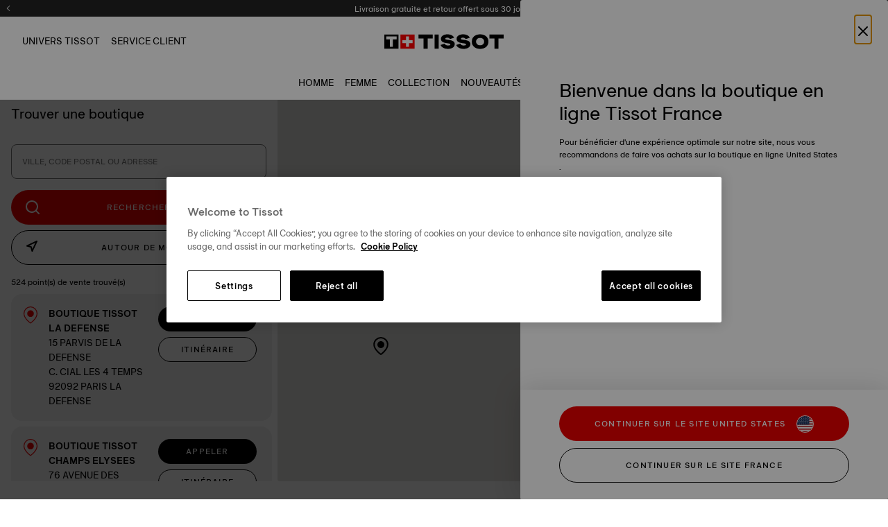

--- FILE ---
content_type: text/html;charset=UTF-8
request_url: https://www.tissotwatches.com/fr-fr/stores
body_size: 27443
content:
<!DOCTYPE html>
<html lang="fr">
<head>
<script defer="defer" src="/on/demandware.static/Sites-Europe-Site/-/fr_FR/v1769749427779/js/main.js"></script>

    
        <script defer="defer" src="https://maps.googleapis.com/maps/api/js?key=AIzaSyCQIL4kCN_9qzvBK3TB9pIu0vhLt502uu4&amp;libraries=places,geometry">
            
        </script>
    

    
        <script defer="defer" src="/on/demandware.static/Sites-Europe-Site/-/fr_FR/v1769749427779/js/storeLocator.js">
            
        </script>
    

<link rel="stylesheet" href="/on/demandware.static/Sites-Europe-Site/-/fr_FR/v1769749427779/css/common.css" />





    
    

    
    
        <script defer src="https://js.klarna.com/web-sdk/v1/klarna.js"></script>
    

    

    





    <script defer="defer" src="https://www.tissotwatches.com/on/demandware.static/Sites-Europe-Site/-/fr_FR/v1769749427779/js/scriptExcludedCheckoutConfirmation.js" type="text/javascript"></script>




<meta charset=UTF-8>

<meta http-equiv="x-ua-compatible" content="ie=edge">

<meta name="viewport" content="width=device-width, initial-scale=1">



    <title>
        Trouver la boutique Tissot la plus proche | Trouver une boutique | Tissot&reg; France
    </title>


<meta name="description" content="Trouvez la boutique Tissot la plus proche de chez vous et explorez nos collections de montres en toute simplicit&eacute; gr&acirc;ce &agrave; notre outil de localisation de boutiques."/>
<meta name="keywords" content="Tissot France"/>





    <meta name="robots" content="index,follow">



    
    
        <link rel="alternate" href="https://www.tissotwatches.com/pt-br/stores" hreflang="pt-br"/>
    

    
        <link rel="alternate" href="https://www.tissotwatches.com/pt-pt/stores" hreflang="pt-pt"/>
    

    
        <link rel="alternate" href="https://www.tissotwatches.com/el-gr/stores" hreflang="el-gr"/>
    

    
        <link rel="alternate" href="https://www.tissotwatches.com/en-za/stores" hreflang="en-za"/>
    

    
        <link rel="alternate" href="https://www.tissotwatches.com/tr-tr/stores" hreflang="tr-tr"/>
    

    
        <link rel="alternate" href="https://www.tissotwatches.com/en-in/stores" hreflang="en-in"/>
    

    
        <link rel="x-default" href="https://www.tissotwatches.com/en-en/stores" hreflang="en-en"/>
    

    
        <link rel="alternate" href="https://www.tissotwatches.com/en-sa/stores" hreflang="null"/>
    

    
        <link rel="alternate" href="https://www.tissotwatches.com/en-ca/stores" hreflang="en-ca"/>
    

    
        <link rel="alternate" href="https://www.tissotwatches.com/fr-ca/stores" hreflang="fr-ca"/>
    

    
        <link rel="alternate" href="https://www.tissotwatches.com/en-us/stores" hreflang="en-us"/>
    

    
        <link rel="alternate" href="https://www.tissotwatches.com/es-mx/stores" hreflang="es-mx"/>
    

    
        <link rel="alternate" href="https://www.tissotwatches.com/de-at/stores" hreflang="de-at"/>
    

    
        <link rel="alternate" href="https://www.tissotwatches.com/fr-be/stores" hreflang="fr-be"/>
    

    
        <link rel="alternate" href="https://www.tissotwatches.com/nl-be/stores" hreflang="nl-be"/>
    

    
        <link rel="alternate" href="https://www.tissotwatches.com/en-dk/stores" hreflang="en-dk"/>
    

    
        <link rel="alternate" href="https://www.tissotwatches.com/en-fi/stores" hreflang="en-fi"/>
    

    
        <link rel="alternate" href="https://www.tissotwatches.com/fr-fr/stores" hreflang="fr-fr"/>
    

    
        <link rel="alternate" href="https://www.tissotwatches.com/de-de/stores" hreflang="de-de"/>
    

    
        <link rel="alternate" href="https://www.tissotwatches.com/en-ie/stores" hreflang="en-ie"/>
    

    
        <link rel="alternate" href="https://www.tissotwatches.com/it-it/stores" hreflang="it-it"/>
    

    
        <link rel="alternate" href="https://www.tissotwatches.com/fr-lu/stores" hreflang="fr-lu"/>
    

    
        <link rel="alternate" href="https://www.tissotwatches.com/nl-nl/stores" hreflang="nl-nl"/>
    

    
        <link rel="alternate" href="https://www.tissotwatches.com/en-no/stores" hreflang="en-no"/>
    

    
        <link rel="alternate" href="https://www.tissotwatches.com/pl-pl/stores" hreflang="pl-pl"/>
    

    
        <link rel="alternate" href="https://www.tissotwatches.com/es-es/stores" hreflang="es-es"/>
    

    
        <link rel="alternate" href="https://www.tissotwatches.com/en-se/stores" hreflang="en-se"/>
    

    
        <link rel="alternate" href="https://www.tissotwatches.com/de-ch/stores" hreflang="de-ch"/>
    

    
        <link rel="alternate" href="https://www.tissotwatches.com/fr-ch/stores" hreflang="fr-ch"/>
    

    
        <link rel="alternate" href="https://www.tissotwatches.com/en-gb/stores" hreflang="en-gb"/>
    

    
        <link rel="alternate" href="https://www.tissotwatches.com/en-au/stores" hreflang="en-au"/>
    

    
        <link rel="alternate" href="https://www.tissotwatches.com/en-hk/stores" hreflang="en-hk"/>
    

    
        <link rel="alternate" href="https://www.tissotwatches.com/zht-hk/stores" hreflang="zht-hk"/>
    

    
        <link rel="alternate" href="https://www.tissotwatches.com/ja-jp/stores" hreflang="ja-jp"/>
    

    
        <link rel="alternate" href="https://www.tissotwatches.com/ko-kr/stores" hreflang="ko-kr"/>
    

    
        <link rel="alternate" href="https://www.tissotwatches.com/zht-mo/stores" hreflang="zht-mo"/>
    

    
        <link rel="alternate" href="https://www.tissotwatches.com/en-my/stores" hreflang="en-my"/>
    

    
        <link rel="alternate" href="https://www.tissotwatches.com/en-sg/stores" hreflang="en-sg"/>
    

    
        <link rel="alternate" href="https://www.tissotwatches.com/zht-tw/stores" hreflang="zht-tw"/>
    

    
        <link rel="alternate" href="https://www.tissotwatches.com/en-th/stores" hreflang="en-th"/>
    

    
        <link rel="alternate" href="https://www.tissotwatches.com/th-th/stores" hreflang="th-th"/>
    



<link rel="icon" href="/on/demandware.static/Sites-Europe-Site/-/default/dwa7c731c5/images/favicon.ico" type="image/x-icon"/>

<link rel="stylesheet" href="/on/demandware.static/Sites-Europe-Site/-/fr_FR/v1769749427779/css/global.css" />

    <link rel="stylesheet" href="/on/demandware.static/Sites-Europe-Site/-/fr_FR/v1769749427779/css/layout/storeLocator/storeLocator.css"  />


<link rel="stylesheet" href="/on/demandware.static/Sites-Europe-Site/-/fr_FR/v1769749427779/fontfamily.css" />









    










<script src="https://www.google.com/recaptcha/api.js?onload=CaptchaCallback&render=explicit" async defer></script>

<script>
    var CaptchaCallback = function() {
        window.widgetIds = [];

        document.querySelectorAll('.recaptcha-container').forEach(function(element, index) {
            window.grecaptcha.ready(() => {
                var widgetId = window.grecaptcha.render(element, {
                    'sitekey': element.getAttribute("data-recaptcha-sitekey"),
                    'callback': function () {
                        onSubmitRecaptcha(element, element.getAttribute('data-recaptcha-callback-event'));
                    }
                });
                window.widgetIds.push(widgetId);
                element.setAttribute('data-widget-id', widgetId);           
            });
        });
    };

    if (!document.querySelector("link[rel='canonical']")) {
        var link = document.createElement('link');
        link.setAttribute('rel', 'canonical');
        link.setAttribute('href', location.protocol + '//' + location.host + location.pathname);
        document.head.appendChild(link);
    }
</script>

<script>
    function onSubmitRecaptcha(element, eventType) {
        var formElement = element.closest('form');
        if (!formElement) {
            return;
        } else {
            window.recaptchaCallbackVar = true;
            var recaptchaEventType = 'click';

            if (eventType == 'submit') {
                recaptchaEventType = 'submit';

            } else if (eventType == 'clickCheckout') {
                formElement = element.closest('form').querySelector('[data-submit-form-cta]');
            } else if (eventType == 'submitLoginWatch') {
                formElement = document.querySelector('[data-register-watch-confirmation-login]');
            } else if (eventType == 'submitPasswordWatch') {
                formElement = document.querySelector('[data-password-reset-button-modal]');
            } else {
                formElement = element.closest('.modal-content').querySelector('[data-submit-form-cta]');
            }

            var submitEvent = new Event(recaptchaEventType, {
                'bubbles': true,
                'cancelable': true
            });

            formElement.dispatchEvent(submitEvent);
        }
    }
</script>







    <script> window.dataLayer = window.dataLayer || []; </script>

    

    <script> window.cbtSitePreferences = {"CBT_ENABLED":true,"CBT_CLICK":true}; </script>

    <script src="/on/demandware.static/Sites-Europe-Site/-/fr_FR/v1769749427779/js/pageViewCbt.js"></script>

    <!-- Google Tag Manager -->
<script>(function(w,d,s,l,i){w[l]=w[l]||[];w[l].push({'gtm.start':
new Date().getTime(),event:'gtm.js'});var f=d.getElementsByTagName(s)[0],
j=d.createElement(s),dl=l!='dataLayer'?'&l='+l:'';j.async=true;j.src=
'https://www.googletagmanager.com/gtm.js?id='+i+dl;f.parentNode.insertBefore(j,f);
})(window,document,'script','dataLayer','GTM-P5QNJV5');</script>
<!-- End Google Tag Manager -->

    <script src="/on/demandware.static/Sites-Europe-Site/-/fr_FR/v1769749427779/lib/cbtConsent.js"></script>

    <script src="/on/demandware.static/Sites-Europe-Site/-/fr_FR/v1769749427779/js/cbt.js"></script>


<script>
        window.env_work = "Europe";
        window.env_country = "fr_CH";
        window.env_currency = "EUR";
</script>


<script type="text/javascript">//<!--
/* <![CDATA[ (head-active_data.js) */
var dw = (window.dw || {});
dw.ac = {
    _analytics: null,
    _events: [],
    _category: "",
    _searchData: "",
    _anact: "",
    _anact_nohit_tag: "",
    _analytics_enabled: "true",
    _timeZone: "Etc/UTC",
    _capture: function(configs) {
        if (Object.prototype.toString.call(configs) === "[object Array]") {
            configs.forEach(captureObject);
            return;
        }
        dw.ac._events.push(configs);
    },
	capture: function() { 
		dw.ac._capture(arguments);
		// send to CQ as well:
		if (window.CQuotient) {
			window.CQuotient.trackEventsFromAC(arguments);
		}
	},
    EV_PRD_SEARCHHIT: "searchhit",
    EV_PRD_DETAIL: "detail",
    EV_PRD_RECOMMENDATION: "recommendation",
    EV_PRD_SETPRODUCT: "setproduct",
    applyContext: function(context) {
        if (typeof context === "object" && context.hasOwnProperty("category")) {
        	dw.ac._category = context.category;
        }
        if (typeof context === "object" && context.hasOwnProperty("searchData")) {
        	dw.ac._searchData = context.searchData;
        }
    },
    setDWAnalytics: function(analytics) {
        dw.ac._analytics = analytics;
    },
    eventsIsEmpty: function() {
        return 0 == dw.ac._events.length;
    }
};
/* ]]> */
// -->
</script>
<script type="text/javascript">//<!--
/* <![CDATA[ (head-cquotient.js) */
var CQuotient = window.CQuotient = {};
CQuotient.clientId = 'bkkd-Europe';
CQuotient.realm = 'BKKD';
CQuotient.siteId = 'Europe';
CQuotient.instanceType = 'prd';
CQuotient.locale = 'fr_FR';
CQuotient.fbPixelId = '296214237482030';
CQuotient.activities = [];
CQuotient.cqcid='';
CQuotient.cquid='';
CQuotient.cqeid='';
CQuotient.cqlid='';
CQuotient.apiHost='api.cquotient.com';
/* Turn this on to test against Staging Einstein */
/* CQuotient.useTest= true; */
CQuotient.useTest = ('true' === 'false');
CQuotient.initFromCookies = function () {
	var ca = document.cookie.split(';');
	for(var i=0;i < ca.length;i++) {
	  var c = ca[i];
	  while (c.charAt(0)==' ') c = c.substring(1,c.length);
	  if (c.indexOf('cqcid=') == 0) {
		CQuotient.cqcid=c.substring('cqcid='.length,c.length);
	  } else if (c.indexOf('cquid=') == 0) {
		  var value = c.substring('cquid='.length,c.length);
		  if (value) {
		  	var split_value = value.split("|", 3);
		  	if (split_value.length > 0) {
			  CQuotient.cquid=split_value[0];
		  	}
		  	if (split_value.length > 1) {
			  CQuotient.cqeid=split_value[1];
		  	}
		  	if (split_value.length > 2) {
			  CQuotient.cqlid=split_value[2];
		  	}
		  }
	  }
	}
}
CQuotient.getCQCookieId = function () {
	if(window.CQuotient.cqcid == '')
		window.CQuotient.initFromCookies();
	return window.CQuotient.cqcid;
};
CQuotient.getCQUserId = function () {
	if(window.CQuotient.cquid == '')
		window.CQuotient.initFromCookies();
	return window.CQuotient.cquid;
};
CQuotient.getCQHashedEmail = function () {
	if(window.CQuotient.cqeid == '')
		window.CQuotient.initFromCookies();
	return window.CQuotient.cqeid;
};
CQuotient.getCQHashedLogin = function () {
	if(window.CQuotient.cqlid == '')
		window.CQuotient.initFromCookies();
	return window.CQuotient.cqlid;
};
CQuotient.trackEventsFromAC = function (/* Object or Array */ events) {
try {
	if (Object.prototype.toString.call(events) === "[object Array]") {
		events.forEach(_trackASingleCQEvent);
	} else {
		CQuotient._trackASingleCQEvent(events);
	}
} catch(err) {}
};
CQuotient._trackASingleCQEvent = function ( /* Object */ event) {
	if (event && event.id) {
		if (event.type === dw.ac.EV_PRD_DETAIL) {
			CQuotient.trackViewProduct( {id:'', alt_id: event.id, type: 'raw_sku'} );
		} // not handling the other dw.ac.* events currently
	}
};
CQuotient.trackViewProduct = function(/* Object */ cqParamData){
	var cq_params = {};
	cq_params.cookieId = CQuotient.getCQCookieId();
	cq_params.userId = CQuotient.getCQUserId();
	cq_params.emailId = CQuotient.getCQHashedEmail();
	cq_params.loginId = CQuotient.getCQHashedLogin();
	cq_params.product = cqParamData.product;
	cq_params.realm = cqParamData.realm;
	cq_params.siteId = cqParamData.siteId;
	cq_params.instanceType = cqParamData.instanceType;
	cq_params.locale = CQuotient.locale;
	
	if(CQuotient.sendActivity) {
		CQuotient.sendActivity(CQuotient.clientId, 'viewProduct', cq_params);
	} else {
		CQuotient.activities.push({activityType: 'viewProduct', parameters: cq_params});
	}
};
/* ]]> */
// -->
</script>



</head>

<body data-page-wrapper>




    <!-- Google Tag Manager (noscript) -->
<noscript><iframe src="https://www.googletagmanager.com/ns.html?id=GTM-P5QNJV5"
height="0" width="0" style="display:none;visibility:hidden"></iframe></noscript>
<!-- End Google Tag Manager (noscript) -->



<div class="page page-wrapper-global storelocator-page" data-action="Stores-Find" data-querystring="" >





























<header class="global-header" data-global-header>
    <a href="#maincontent" class="skip" data-not-focusable="true">
    Passer jusqu'au contenu principal
</a>
<a href="#footerContent" class="skip" data-not-focusable="true">
    Aller en bas de page
</a>
    
	 


	
























    

    
        
            
            

    <div class="top-banner-slider top-banner-with-content" data-slider-top-banner>
        
            
                
                
                <div data-banner-slide class="header-banner ti-header-top-banner text-center position-absolute " style="background-color: #00000">
                    <style>
                        .ti-header-top-banner a {
                            color:#ffffff
                        }

                        .arrow-slider {
                            fill:#ffffff
                        }
                    </style>

                    
                        <div data-banner-scroll-wrapper class="ti-fs-12 font-weight-normal text-decoration-none ti-line-height-26 top-header-banner-text"  style="color: #ffffff">
                    
                    <div class="ti-banner-content d-inline" data-scrolling-text-wrapper> 
                        Livraison gratuite et retour offert sous 30 jours.
                    </div>
                    
                        </div>
                    
                </div>
            
        
            
                
                
                    
                
                <div data-banner-slide class="header-banner ti-header-top-banner text-center position-absolute fade-initially" style="background-color: #00000">
                    <style>
                        .ti-header-top-banner a {
                            color:#ffffff
                        }

                        .arrow-slider {
                            fill:#ffffff
                        }
                    </style>

                    
                        <div data-banner-scroll-wrapper class="ti-fs-12 font-weight-normal text-decoration-none ti-line-height-26 top-header-banner-text"  style="color: #ffffff">
                    
                    <div class="ti-banner-content d-inline" data-scrolling-text-wrapper> 
                        <p>Personnalisez votre montre avec une <a href="https://www.tissotwatches.com/fr-fr/collection/selections/engravable-watches.html">gravure</a>.</p>
                    </div>
                    
                        </div>
                    
                </div>
            
        
            
                
                
                    
                
                <div data-banner-slide class="header-banner ti-header-top-banner text-center position-absolute fade-initially" >
                    <style>
                        .ti-header-top-banner a {
                            color:null
                        }

                        .arrow-slider {
                            fill:null
                        }
                    </style>

                    
                        <div data-banner-scroll-wrapper class="ti-fs-12 font-weight-normal text-decoration-none ti-line-height-26 top-header-banner-text" >
                    
                    <div class="ti-banner-content d-inline" data-scrolling-text-wrapper> 
                        <p><span data-register-watch-element="registerWatchModal" role="button" tabindex="0"><u>Enregistrez votre montre</u> </span> pour consulter votre garantie digitale et plus encore.</p>
                    </div>
                    
                        </div>
                    
                </div>
            
        
        
            <div data-top-banner-prev class="arrow-slider icon-arrow-left position-absolute ti-cursor-pointer">
                




<span class="svg-wrapper svg-icon-arrow-left " style="width: 8px">
    <svg xmlns='http://www.w3.org/2000/svg' class='svg-inline icon-arrow-left' width='100%' height='100%' viewBox='0 0 24 24'><path d='m17.604 0-12.8 12 12.8 12 1.592-1.699L8.208 12 19.196 1.701Z'/></svg>
</span>

            </div>
            <div data-top-banner-next class="arrow-slider icon-arrow-right position-absolute ti-cursor-pointer">
                




<span class="svg-wrapper svg-icon-arrow-right " style="width: 8px">
    <svg xmlns='http://www.w3.org/2000/svg' class='svg-inline icon-arrow-right' width='100%' height='100%' viewBox='0 0 24 24'><path d='M6.398 0 4.803 1.701 15.793 12 4.804 22.301 6.398 24l12.8-12Z'/></svg>
</span>

            </div>
        
    </div>

 
	

    <nav aria-label="Header Navigation" class="header-nav" data-search-shadow>
        <div class="header container-fluid">
            <div class="row px-16 px-lg-24">
                <div class="col-12 d-flex justify-content-between header-content p-0">
                    <div class="ti-header-left d-flex">
                        <button class="js-navbar-toggler d-lg-none navbar-burger" type="button" aria-controls="sg-navbar-collapse" aria-expanded="false" aria-label="Toggle navigation">
                            <span class="ti-burger-icon"></span>
                        </button>
                        <div class="d-none d-lg-flex">
                            










    <ul class="header-links-desktop list-unstyled d-flex mb-0">

        
            
                <li>
                    <a href="https://www.tissotwatches.com/fr-fr/tissot-world.html" class="header-link ti-link-animated text-uppercase ti-fs-14">
                
            
                    Univers Tissot
            
                    </a>
                </li>
            
        

        
            
                <li>    
                    <a href="https://www.tissotwatches.com/fr-fr/prepaidpacking" class="header-link ti-link-animated text-uppercase ti-fs-14">
            

                Service Client
            
            
                    </a>
                </li>
            
        
    </ul>


                        </div>
                    </div>
                    <a class="logo-home" href="/fr-fr" title="Tissot France Accueil" data-cbt="{&quot;event&quot;:&quot;homepageCTA&quot;,&quot;eventTypes&quot;:&quot;link, click&quot;,&quot;W-cat&quot;:&quot;Navigation&quot;,&quot;W-act&quot;:&quot;homepageCTA&quot;,&quot;W-lib&quot;:&quot;Tissot France Accueil&quot;}">
                        
                        

                        
                            <span class="svg-wrapper svg-icon-logo">
                                <svg width='172' height='24' viewBox='0 0 420 53' fill='none' xmlns='http://www.w3.org/2000/svg' preserveAspectRatio='xMidYMid meet'><path d='M106.527 1.5708H56.6672V51.4307H106.527V1.5708Z' fill='#FF0000'/><path d='M99.8085 21.3741H86.8131V8.37866H76.3814V21.3741H63.4744V31.8058H76.3814V44.7128H86.8131V31.8058H99.8085V21.3741Z' fill='white'/><path d='M49.8599 1.57104H0V51.431H49.8599V1.57104Z' fill='black'/><path d='M43.0528 8.37891H30.1458H19.7141H6.80713V18.3686H19.7141V44.713H30.1458V18.3686H43.0528V8.37891Z' fill='white'/><path class='logo-invert' d='M120.141 15.2737H137.911V51.5194H152.32V15.2737H170.09V1.57104H120.141V15.2737Z' fill='black'/><path class='logo-invert' d='M191.307 1.57104H176.897V51.431H191.307V1.57104Z' fill='black'/><path class='logo-invert' d='M230.293 21.1977L218.358 19.2528C216.502 18.9876 214.557 18.3688 214.557 16.3355C214.557 13.9486 217.297 12.6225 221.276 12.6225C225.784 12.6225 229.674 14.3022 231 17.6615L245.498 12.7993C242.05 4.1357 231.354 0.864746 222.16 0.864746C211.109 0.864746 199.174 5.63857 199.174 16.8659C199.174 25.9715 207.042 29.8613 216.325 31.3642L227.464 33.1323C230.912 33.6627 232.414 35.1656 232.414 36.8452C232.414 39.3206 228.967 40.293 224.546 40.293C218.093 40.293 214.203 37.9945 212.258 33.4859L197.76 38.3481C201.827 47.5421 212.258 52.0508 223.751 52.0508C235.243 52.0508 247.708 47.5421 247.708 35.5192C247.885 28.1816 243.023 23.231 230.293 21.1977Z' fill='black'/><path class='logo-invert' d='M285.369 21.1977L273.434 19.2528C271.578 18.9876 269.633 18.3688 269.633 16.3355C269.633 13.9486 272.373 12.6225 276.351 12.6225C280.86 12.6225 284.75 14.3022 286.076 17.6615L300.574 12.7993C297.126 4.1357 286.429 0.864746 277.235 0.864746C266.185 0.864746 254.25 5.63857 254.25 16.8659C254.25 25.9715 262.118 29.8613 271.401 31.3642L282.54 33.1323C285.987 33.6627 287.49 35.1656 287.49 36.8452C287.49 39.3206 284.043 40.293 279.622 40.293C273.169 40.293 269.279 37.9945 267.334 33.4859L252.836 38.3481C256.903 47.5421 267.334 52.0508 278.827 52.0508C290.319 52.0508 302.784 47.5421 302.784 35.5192C302.873 28.1816 298.01 23.231 285.369 21.1977Z' fill='black'/><path class='logo-invert' d='M337.085 0.864746C319.316 0.864746 307.735 11.3848 307.735 26.502C307.735 41.6191 319.316 52.1392 337.085 52.1392C354.943 52.1392 366.435 41.6191 366.435 26.502C366.435 11.3848 354.943 0.864746 337.085 0.864746ZM337.085 39.4974C327.803 39.4974 322.94 33.5743 322.94 26.502C322.94 19.4296 327.891 13.5065 337.085 13.5065C346.367 13.5065 351.23 19.4296 351.23 26.502C351.23 33.5743 346.367 39.4974 337.085 39.4974Z' fill='black'/><path class='logo-invert' d='M369.883 1.57104V15.2737H387.564V51.5194H401.974V15.2737H419.743V1.57104H369.883Z' fill='black'/></svg>
                            </span>
                        
                    </a>

                    <div class="ti-header-right d-flex">
                        <div class="ti-search-desktop-cta-wrapper">
                            <span tabindex="0" role="button" class="ti-search-desktop-cta d-none d-lg-flex text-decoration-none js-search-desktop-cta" data-cbt="{&quot;event&quot;:&quot;Header&quot;,&quot;eventTypes&quot;:&quot;link, click&quot;,&quot;W-cat&quot;:&quot;Navigation&quot;,&quot;W-act&quot;:&quot;Rechercher&quot;,&quot;W-lib&quot;:null}">
                                




<span class="svg-wrapper svg-icon-search " style="width: 20px">
    <svg xmlns='http://www.w3.org/2000/svg' class='svg-inline icon-search' width='100%' height='100%' viewBox='0 0 24 24'><path d='M10.8 0C4.85 0 0 4.85 0 10.8c0 5.95 4.85 10.8 10.8 10.8 2.536 0 4.773-1.012 6.619-2.484l4.533 4.533a1.2 1.2 0 0 0 1.697 0 1.2 1.2 0 0 0 0-1.697l-4.533-4.533c1.472-1.846 2.484-4.083 2.484-6.619C21.6 4.85 16.75 0 10.8 0Zm0 2.4c4.654 0 8.4 3.747 8.4 8.4a8.364 8.364 0 0 1-2.412 5.878 1.2 1.2 0 0 0-.056.054 1.2 1.2 0 0 0-.056.059A8.356 8.356 0 0 1 10.8 19.2a8.382 8.382 0 0 1-8.4-8.4C2.4 6.146 6.147 2.4 10.8 2.4z'/></svg>
</span>

                                <span class="ti-search-desktop-text text-uppercase ti-fs-11">Rechercher</span>
                            </span>
                        </div>

                        <ul class="ti-header-right-content d-flex list-unstyled mb-0">
                            
                                <li>
                                    <a href="/fr-fr/wishlist" class="header-link-icon d-none d-lg-flex"  data-cbt="{&quot;event&quot;:&quot;Header&quot;,&quot;eventTypes&quot;:&quot;link, click&quot;,&quot;W-cat&quot;:&quot;Navigation&quot;,&quot;W-act&quot;:&quot;Liste de souhaits&quot;,&quot;W-lib&quot;:&quot;/fr-fr/wishlist&quot;}">
                                        




<span class="svg-wrapper svg-icon-heart d-flex" style="width: 24px">
    <svg xmlns='http://www.w3.org/2000/svg' class='icon-heart' fill='none' width='100%' height='100%' viewBox='0 0 24 24'><path stroke='#000000' stroke-linecap='round' stroke-linejoin='round' stroke-width='1.751' d='M21.413 4.426a5.833 5.013 0 0 0-1.9-1.252 5.23 4.494 0 0 0-2.24-.439c-.77 0-1.532.15-2.242.44a5.833 5.013 0 0 0-1.9 1.252l-1.127 1.11-1.13-1.111a5.9 5.9 0 0 0-4.141-1.69 5.9 5.9 0 0 0-4.141 1.69 5.73 5.73 0 0 0-1.716 4.08c0 1.529.617 2.997 1.716 4.079l1.127 1.111 8.284 8.16 8.283-8.16 1.127-1.111a6.422 5.854 0 0 0 1.27-1.872 6.723 6.128 0 0 0 .446-2.208 7.543 6.482 0 0 0-.445-2.208 6.839 5.877 0 0 0-1.27-1.871'/><svg>
</span>

                                        <span class="ti-header-link-icon-text">Liste de souhaits</span>
                                    </a>
                                </li>
                            

                            
                                <li>
                                    <a href="/fr-fr/stores" class="header-link-icon d-none d-lg-flex" data-cbt="{&quot;event&quot;:&quot;Header&quot;,&quot;eventTypes&quot;:&quot;link, click&quot;,&quot;W-cat&quot;:&quot;Navigation&quot;,&quot;W-act&quot;:&quot;Boutiques&quot;,&quot;W-lib&quot;:{}}">
                                        




<span class="svg-wrapper svg-icon-pin d-flex" style="width: 24px">
    <svg xmlns='http://www.w3.org/2000/svg' class='svg-inline icon-pin' width='100%' height='100%' viewBox='0 0 24 24'><path d='M12 0C6.496 0 2.014 4.482 2.014 9.986c0 3.92 2.441 7.35 4.785 9.824 2.344 2.474 4.69 4.035 4.69 4.035a.923.923 0 0 0 1.023 0s2.346-1.561 4.69-4.035c2.343-2.474 4.784-5.904 4.784-9.824C21.986 4.482 17.505 0 12 0Zm0 1.846a8.126 8.126 0 0 1 8.14 8.14c0 3.129-2.09 6.244-4.278 8.553-1.778 1.877-3.258 2.96-3.862 3.388-.603-.427-2.084-1.511-3.862-3.388C5.95 16.23 3.86 13.115 3.86 9.986A8.126 8.126 0 0 1 12 1.846z'/><path d='M11.993 6.043c-1.234.002-2.276.498-2.948 1.253-.672.757-.99 1.73-.99 2.69s.318 1.933.99 2.69c.67.754 1.71 1.247 2.94 1.251l-.001.002h.004l.012.002a.923.923 0 0 0 .35-.07c1.085-.076 2.029-.482 2.641-1.161.685-.76 1.006-1.743 1.006-2.714 0-.97-.32-1.954-1.006-2.715-.683-.758-1.746-1.247-2.998-1.228ZM12 7.888a.923.923 0 0 0 .016 0c.793-.014 1.266.241 1.605.618.34.377.53.922.53 1.48 0 .558-.19 1.102-.53 1.479-.34.376-.812.632-1.605.618a.923.923 0 0 0-.02 0c-.772-.001-1.238-.258-1.572-.633-.334-.376-.522-.914-.522-1.464 0-.55.188-1.088.522-1.464.335-.376.8-.634 1.576-.634z'/></svg>
</span>

                                        <span class="ti-header-link-icon-text">Boutiques</span>
                                    </a>
                                </li>
                            

                            <li>
                                <button type="button" class="ti-btn-reset header-link-icon d-none d-lg-flex ti-cursor-pointer" data-register-watch-element="registerWatchModal" cbt-header-element>
                                    




<span class="svg-wrapper svg-icon-watch d-flex align-self-center" style="width: 24px">
    <svg xmlns='http://www.w3.org/2000/svg' class='svg-inline icon-watch' width='100%' height='100%' viewBox='0 0 24 24'><path d='M9.811 0a2.948 2.948 0 0 0-2.92 2.672L6.57 6.184A7.943 7.943 0 0 0 4.027 12c0 2.289.979 4.351 2.532 5.807l.323 3.522A2.949 2.949 0 0 0 9.818 24h4.353a2.948 2.948 0 0 0 2.937-2.671l.319-3.51A7.942 7.942 0 0 0 19.973 12a7.943 7.943 0 0 0-2.523-5.798l-.323-3.53A2.949 2.949 0 0 0 14.191 0H9.813a.923.923 0 0 0-.002 0zm.002 1.846h4.381a.923.923 0 0 0 .004 0 1.08 1.08 0 0 1 1.09.994l.183 1.995A7.902 7.902 0 0 0 12 4.028a7.902 7.902 0 0 0-3.453.798L8.73 2.84a1.08 1.08 0 0 1 1.083-.994ZM12 5.874A6.113 6.113 0 0 1 18.126 12a6.102 6.102 0 0 1-2.118 4.634.923.923 0 0 0-.14.122A6.105 6.105 0 0 1 12 18.126a6.108 6.108 0 0 1-3.902-1.395c-.013-.011-.025-.024-.04-.036A6.106 6.106 0 0 1 5.875 12c0-1.861.825-3.52 2.127-4.642a.923.923 0 0 0 .123-.108A6.107 6.107 0 0 1 12 5.874Zm0 2.181a.923.923 0 0 0-.923.924V12a.923.923 0 0 0 .27.653l1.511 1.51a.923.923 0 0 0 1.305 0 .923.923 0 0 0 0-1.305l-1.24-1.24v-2.64A.923.923 0 0 0 12 8.056ZM8.537 19.17c1.049.51 2.221.804 3.463.804a7.903 7.903 0 0 0 3.45-.797l-.181 1.985a.923.923 0 0 0 0 .002 1.079 1.079 0 0 1-1.091.991.923.923 0 0 0-.004 0h-4.36a.923.923 0 0 0-.003 0 1.082 1.082 0 0 1-1.092-.993z'/></svg>
</span>

                                    <span class="ti-header-link-icon-text" data-cbt="{&quot;event&quot;:&quot;RegisterMyWatch&quot;,&quot;eventTypes&quot;:&quot;click&quot;,&quot;W-cat&quot;:&quot;Navigation&quot;,&quot;W-act&quot;:&quot;step 1&quot;,&quot;W-lib&quot;:&quot;not_connected&quot;}">Enregistrer une montre</span>
                                </button>
                            </li>
                            <li>
                                






















<a href="https://www.tissotwatches.com/fr-fr/login" class="header-link-icon" data-cbt="{&quot;event&quot;:&quot;Header&quot;,&quot;eventTypes&quot;:&quot;link, click&quot;,&quot;W-cat&quot;:&quot;Navigation&quot;,&quot;W-act&quot;:&quot;Account&quot;,&quot;W-lib&quot;:&quot;https://www.tissotwatches.com/fr-fr/login&quot;}">
    




<span class="svg-wrapper svg-icon-profile d-flex" style="width: 24px">
    <svg xmlns='http://www.w3.org/2000/svg' class='svg-inline icon-profile' width='100%' height='100%' viewBox='0 0 24 24'><path d='M11.999 0c-1.872 0-3.393.735-4.383 1.848-.99 1.113-1.464 2.563-1.464 3.999s.474 2.883 1.464 3.997c.99 1.113 2.51 1.85 4.383 1.85 3.218 0 5.846-2.63 5.846-5.847C17.845 2.629 15.217 0 12 0Zm0 1.846c2.22 0 4 1.78 4 4 0 2.22-1.78 4.001-4 4.001-1.41 0-2.35-.496-3.002-1.23-.652-.732-.999-1.745-.999-2.77 0-1.026.347-2.038.999-2.771.651-.733 1.591-1.23 3.002-1.23ZM7.077 14.77c-3.218 0-5.847 2.628-5.847 5.845v2.463a.923.923 0 0 0 .923.923.923.923 0 0 0 .923-.923v-2.463c0-2.22 1.78-3.999 4-3.999h9.846c2.22 0 4 1.78 4 4v2.462a.923.923 0 0 0 .924.923.923.923 0 0 0 .923-.923v-2.463c0-3.217-2.63-5.845-5.847-5.845z'/></svg>
</span>

    <span class="ti-header-link-icon-text"> Compte</span>
</a>
                            </li>
                            <li>
                                
                                    <div class="minicart" data-action-url="/on/demandware.store/Sites-Europe-Site/fr_FR/Cart-MiniCartShow" data-cbt="{&quot;event&quot;:&quot;Header&quot;,&quot;eventTypes&quot;:&quot;link, click&quot;,&quot;W-cat&quot;:&quot;Navigation&quot;,&quot;W-act&quot;:&quot;Mini-Cart&quot;,&quot;W-lib&quot;:&quot;/on/demandware.store/Sites-Europe-Site/fr_FR/Cart-MiniCart&quot;}">
                                        
























<div class="minicart-total">
    <a class="minicart-link header-link-icon" href="https://www.tissotwatches.com/fr-fr/cart" aria-haspopup="true">
        




<span class="svg-wrapper svg-icon-cart d-flex" style="width: 24px">
    <svg xmlns='http://www.w3.org/2000/svg' class='svg-inline icon-cart' width='100%' height='100%' viewBox='0 0 24 24'><path d='M5.353 0a.923.923 0 0 0-.738.37L1.304 4.783a.923.923 0 0 0-.011.014V4.8a.923.923 0 0 0-.044.063.923.923 0 0 0-.018.03.923.923 0 0 0-.021.037.923.923 0 0 0 0 .002.923.923 0 0 0-.033.068.923.923 0 0 0 0 .002.923.923 0 0 0-.027.072.923.923 0 0 0 0 .002.923.923 0 0 0-.02.072.923.923 0 0 0 0 .002.923.923 0 0 0-.014.076.923.923 0 0 0 0 .002.923.923 0 0 0-.007.073.923.923 0 0 0 0 .004.923.923 0 0 0-.002.05v15.507A3.153 3.153 0 0 0 4.246 24h15.508a3.152 3.152 0 0 0 3.137-3.139V5.407a.923.923 0 0 0 0-.052.923.923 0 0 0-.002-.078.923.923 0 0 0-.01-.077.923.923 0 0 0-.067-.222.923.923 0 0 0-.034-.07.923.923 0 0 0-.042-.067.923.923 0 0 0-.029-.042l-.016-.02L19.385.37a.923.923 0 0 0-.74-.369Zm.461 1.846h12.37l1.94 2.585H3.876Zm-2.86 4.432h18.091V20.86c0 .725-.566 1.293-1.29 1.293H4.244a1.28 1.28 0 0 1-1.292-1.293z'/><path d='M7.569 8.861a.923.923 0 0 0-.924.923c0 2.946 2.41 5.355 5.355 5.355 2.946 0 5.353-2.409 5.353-5.355a.923.923 0 0 0-.923-.923.923.923 0 0 0-.923.923A3.493 3.493 0 0 1 12 13.293a3.495 3.495 0 0 1-3.508-3.509.923.923 0 0 0-.923-.923Z'/></svg>
</span>


        <span class="minicart-quantity minicart-quantity-1 ti-bg-color-red ">
            
                0
            
        </span>
        <span class="ti-header-link-icon-text">Panier</span>
    </a>
</div>

                                    </div>
                                
                            </li>
                        </ul>
                    </div>
                </div>
            </div>
        </div>
        <div class="main-menu navbar-toggleable-md menu-toggleable-left multilevel-dropdown d-none d-lg-block" id="sg-navbar-collapse">
            <div class="row no-gutters">
                
























<div  class="navbar navbar-expand-lg col-12">
    <div class="close-menu d-flex align-items-center justify-content-between clearfix d-lg-none">
        <a href="/fr-fr" class="ml-40" aria-label="Go to homepage">
            
            

            
                <span class="svg-wrapper svg-icon-light-logo">
                    <svg xmlns="http://www.w3.org/2000/svg" width="172" height="21" viewBox="0 0 172 21" fill="none"><path d="M43.6294 0.289551H23.2087V20.7102H43.6294V0.289551Z" fill="#FF0000"></path><path d="M40.8776 8.40005H35.5552V3.07764H31.2828V8.40005H25.9966V12.6725H31.2828V17.9587H35.5552V12.6725H40.8776V8.40005Z" fill="white"></path><path d="M20.4207 0.289551H0V20.7102H20.4207V0.289551Z" fill="#282828"></path><path d="M17.6327 3.07764H12.3465H8.07405H2.78784V7.16902H8.07405V17.9587H12.3465V7.16902H17.6327V3.07764Z" fill="white"></svg>
                </span>
            
        </a>
        <div class="back pull-left">
            <button aria-label="Retour au menu pr&eacute;c&eacute;dent" class="px-0">
                




<span class="svg-wrapper svg-icon-arrow-back " style="width: 24px">
    <svg xmlns='http://www.w3.org/2000/svg' width='17' height='17' fill='none' stroke='#000' stroke-width='2' stroke-linecap='round' stroke-linejoin='round' xmlns:v='https://vecta.io/nano'><path d='M18 9.5H1'/><path d='M9.5 18L1 9.5L9.5 1'/></svg>
</span>

            </button>
        </div>
        <div class="back pull-left category-back ml-16 pt-2">
            <button aria-label="Retour au menu pr&eacute;c&eacute;dent">
                Retour
            </button>
        </div>
        <div class="close-button pull-right ml-auto">
            <button class="" aria-label="Fermer le menu">
                




<span class="svg-wrapper svg-icon-close " style="width: 24px">
    <svg xmlns='http://www.w3.org/2000/svg' width='24' height='24' fill='none' stroke='#000' stroke-width='2'stroke-linecap='round'stroke-linejoin='round' xmlns:v='https://vecta.io/nano'><path d='M18 6L6 18'/><path d='M6 6L18 18'/></svg>
</span>

            </button>
        </div>
    </div>
    <div class="d-none d-lg-block">
        <div class="menu-group menu-navigation" role="navigation" data-menu-navigation>
            <ul class="nav navbar-nav" role="menu">
                
                    
                        
                            
                                <li class="nav-item navigation-dropdown dropdown" role="presentation">
                                    <a href="/fr-fr/men.html" id="tis-men" role="menuitem" class="ti-fs-14 nav-link ti-link-animated text-uppercase navigation-dropdown-toggle dropdown-toggle" data-navigation-dropdown data-toggle="dropdown" aria-haspopup="true" aria-expanded="false" data-cbt="{&quot;event&quot;:&quot;Menu&quot;,&quot;eventTypes&quot;:&quot;click&quot;,&quot;W-cat&quot;:&quot;Navigation&quot;,&quot;W-act&quot;:&quot;Menu&quot;,&quot;W-lib&quot;:&quot;Men&quot;}">
                                        Homme
                                    </a>
                                    
                                    
<ul class="dropdown-menu mega-menu-wrapper py-0" role="menu" aria-hidden="true" aria-label="tis-men">
    <div class="megaMenu-inner">
        <div class="row justify-content-between flex-nowrap no-gutters">
            <div class="col-6 d-flex">
                
                    
                        <div class="flex-grow-1 ti-navigation-wrapper mega-menu-sub-links col-4 px-0 pb-112 ti-navigation-wrapper-first">
                            <div class="ml-lg-32 mr-lg-16">
                                
                                    <div class="ti-bg-color-seashell">
                                        <div class="navigation-dropdown-item mb-23 mt-36 pl-0" role="menuitem">
                                            <a href="/fr-fr/men.html" id="tis-men" class="dropdown-link ti-text-color-black ti-fs-16 text-decoration-none dropdown-link-nav ti-link-animated-text-only d-block" tabindex="0" data-cbt="{&quot;event&quot;:&quot;subMenuPLP&quot;,&quot;eventTypes&quot;:&quot;click&quot;,&quot;W-cat&quot;:&quot;Navigation&quot;,&quot;W-act&quot;:&quot;sub_menu_plp&quot;,&quot;W-lib&quot;:&quot;Tout voir&quot;}">
                                                <span class="navigation-dropdown-item-text font-weight-bold ti-link-animated-text d-inline-block">Tout voir</span>
                                            </a>
                                        </div>
                                    </div>
                                
                                <ul class="list-unstyled">
                                    <li class="py-4 mb-4" role="menuitem">
                                        <h2 id="tis-men-categories" class="dropdown-link ti-text-color-boulder ti-fs-16 text-decoration-none mb-0"
                                            data-cbt="{&quot;event&quot;:&quot;subMenuPLP&quot;,&quot;eventTypes&quot;:&quot;click&quot;,&quot;W-cat&quot;:&quot;Navigation&quot;,&quot;W-act&quot;:&quot;sub_menu_plp&quot;,&quot;W-lib&quot;:&quot;Cat&eacute;gories&quot;}">
                                            <span class="navigation-dropdown-item-text">Cat&eacute;gories</span>
                                        </h2>
                                    </li>
                                    
                                        <li class="py-4 mb-4" role="menuitem">
                                            <a href="/fr-fr/men/categories/connect.html" id="tis-men-categories" class="dropdown-link ti-text-color-black ti-fs-16 text-decoration-none dropdown-link-nav ti-link-animated-text-only d-block"
                                                tabindex="0" data-cbt="{&quot;event&quot;:&quot;subMenuPLP&quot;,&quot;eventTypes&quot;:&quot;click&quot;,&quot;W-cat&quot;:&quot;Navigation&quot;,&quot;W-act&quot;:&quot;sub_menu_plp&quot;,&quot;W-lib&quot;:&quot;Tactile et connect&eacute;e&quot;}">
                                                <span class="navigation-dropdown-item-text ti-link-animated-text d-inline-block">Tactile et connect&eacute;e</span>
                                            </a>
                                        </li>
                                    
                                        <li class="py-4 mb-4" role="menuitem">
                                            <a href="/fr-fr/men/categories/classic.html" id="tis-men-categories" class="dropdown-link ti-text-color-black ti-fs-16 text-decoration-none dropdown-link-nav ti-link-animated-text-only d-block"
                                                tabindex="0" data-cbt="{&quot;event&quot;:&quot;subMenuPLP&quot;,&quot;eventTypes&quot;:&quot;click&quot;,&quot;W-cat&quot;:&quot;Navigation&quot;,&quot;W-act&quot;:&quot;sub_menu_plp&quot;,&quot;W-lib&quot;:&quot;Classique&quot;}">
                                                <span class="navigation-dropdown-item-text ti-link-animated-text d-inline-block">Classique</span>
                                            </a>
                                        </li>
                                    
                                        <li class="py-4 mb-4" role="menuitem">
                                            <a href="/fr-fr/men/categories/sport.html" id="tis-men-categories" class="dropdown-link ti-text-color-black ti-fs-16 text-decoration-none dropdown-link-nav ti-link-animated-text-only d-block"
                                                tabindex="0" data-cbt="{&quot;event&quot;:&quot;subMenuPLP&quot;,&quot;eventTypes&quot;:&quot;click&quot;,&quot;W-cat&quot;:&quot;Navigation&quot;,&quot;W-act&quot;:&quot;sub_menu_plp&quot;,&quot;W-lib&quot;:&quot;Sport&quot;}">
                                                <span class="navigation-dropdown-item-text ti-link-animated-text d-inline-block">Sport</span>
                                            </a>
                                        </li>
                                    
                                        <li class="py-4 mb-4" role="menuitem">
                                            <a href="/fr-fr/men/categories/pocket.html" id="tis-men-categories" class="dropdown-link ti-text-color-black ti-fs-16 text-decoration-none dropdown-link-nav ti-link-animated-text-only d-block"
                                                tabindex="0" data-cbt="{&quot;event&quot;:&quot;subMenuPLP&quot;,&quot;eventTypes&quot;:&quot;click&quot;,&quot;W-cat&quot;:&quot;Navigation&quot;,&quot;W-act&quot;:&quot;sub_menu_plp&quot;,&quot;W-lib&quot;:&quot;Poche&quot;}">
                                                <span class="navigation-dropdown-item-text ti-link-animated-text d-inline-block">Poche</span>
                                            </a>
                                        </li>
                                    
                                        <li class="py-4 mb-4" role="menuitem">
                                            <a href="/fr-fr/men/categories/gold.html" id="tis-men-categories" class="dropdown-link ti-text-color-black ti-fs-16 text-decoration-none dropdown-link-nav ti-link-animated-text-only d-block"
                                                tabindex="0" data-cbt="{&quot;event&quot;:&quot;subMenuPLP&quot;,&quot;eventTypes&quot;:&quot;click&quot;,&quot;W-cat&quot;:&quot;Navigation&quot;,&quot;W-act&quot;:&quot;sub_menu_plp&quot;,&quot;W-lib&quot;:&quot;Or&quot;}">
                                                <span class="navigation-dropdown-item-text ti-link-animated-text d-inline-block">Or</span>
                                            </a>
                                        </li>
                                    
                                </ul>
                            </div>
                        </div>
                    
                
                    
                        <div class="flex-grow-1 ti-navigation-wrapper mega-menu-sub-links col-4 px-0 pb-112 mt-75">
                            <div class="ml-lg-32 mr-lg-16">
                                
                                <ul class="list-unstyled">
                                    <li class="py-4 mb-4" role="menuitem">
                                        <h2 id="tis-men-selections" class="dropdown-link ti-text-color-boulder ti-fs-16 text-decoration-none mb-0"
                                            data-cbt="{&quot;event&quot;:&quot;subMenuPLP&quot;,&quot;eventTypes&quot;:&quot;click&quot;,&quot;W-cat&quot;:&quot;Navigation&quot;,&quot;W-act&quot;:&quot;sub_menu_plp&quot;,&quot;W-lib&quot;:&quot;S&eacute;lections&quot;}">
                                            <span class="navigation-dropdown-item-text">S&eacute;lections</span>
                                        </h2>
                                    </li>
                                    
                                        <li class="py-4 mb-4" role="menuitem">
                                            <a href="/fr-fr/men/selections/gift-ideas.html" id="tis-men-selections" class="dropdown-link ti-text-color-black ti-fs-16 text-decoration-none dropdown-link-nav ti-link-animated-text-only d-block"
                                                tabindex="0" data-cbt="{&quot;event&quot;:&quot;subMenuPLP&quot;,&quot;eventTypes&quot;:&quot;click&quot;,&quot;W-cat&quot;:&quot;Navigation&quot;,&quot;W-act&quot;:&quot;sub_menu_plp&quot;,&quot;W-lib&quot;:&quot;Id&eacute;es cadeaux&quot;}">
                                                <span class="navigation-dropdown-item-text ti-link-animated-text d-inline-block">Id&eacute;es cadeaux</span>
                                            </a>
                                        </li>
                                    
                                        <li class="py-4 mb-4" role="menuitem">
                                            <a href="/fr-fr/men/selections/novelties.html" id="tis-men-selections" class="dropdown-link ti-text-color-black ti-fs-16 text-decoration-none dropdown-link-nav ti-link-animated-text-only d-block"
                                                tabindex="0" data-cbt="{&quot;event&quot;:&quot;subMenuPLP&quot;,&quot;eventTypes&quot;:&quot;click&quot;,&quot;W-cat&quot;:&quot;Navigation&quot;,&quot;W-act&quot;:&quot;sub_menu_plp&quot;,&quot;W-lib&quot;:&quot;Nouveaut&eacute;s&quot;}">
                                                <span class="navigation-dropdown-item-text ti-link-animated-text d-inline-block">Nouveaut&eacute;s</span>
                                            </a>
                                        </li>
                                    
                                        <li class="py-4 mb-4" role="menuitem">
                                            <a href="/fr-fr/men/selections/automatic-men-watches.html" id="tis-men-selections" class="dropdown-link ti-text-color-black ti-fs-16 text-decoration-none dropdown-link-nav ti-link-animated-text-only d-block"
                                                tabindex="0" data-cbt="{&quot;event&quot;:&quot;subMenuPLP&quot;,&quot;eventTypes&quot;:&quot;click&quot;,&quot;W-cat&quot;:&quot;Navigation&quot;,&quot;W-act&quot;:&quot;sub_menu_plp&quot;,&quot;W-lib&quot;:&quot;Automatique&quot;}">
                                                <span class="navigation-dropdown-item-text ti-link-animated-text d-inline-block">Automatique</span>
                                            </a>
                                        </li>
                                    
                                        <li class="py-4 mb-4" role="menuitem">
                                            <a href="/fr-fr/men/selections/bestsellers.html" id="tis-men-selections" class="dropdown-link ti-text-color-black ti-fs-16 text-decoration-none dropdown-link-nav ti-link-animated-text-only d-block"
                                                tabindex="0" data-cbt="{&quot;event&quot;:&quot;subMenuPLP&quot;,&quot;eventTypes&quot;:&quot;click&quot;,&quot;W-cat&quot;:&quot;Navigation&quot;,&quot;W-act&quot;:&quot;sub_menu_plp&quot;,&quot;W-lib&quot;:&quot;Mod&egrave;les embl&eacute;matiques&quot;}">
                                                <span class="navigation-dropdown-item-text ti-link-animated-text d-inline-block">Mod&egrave;les embl&eacute;matiques</span>
                                            </a>
                                        </li>
                                    
                                        <li class="py-4 mb-4" role="menuitem">
                                            <a href="/fr-fr/men/selections/chronograph.html" id="tis-men-selections" class="dropdown-link ti-text-color-black ti-fs-16 text-decoration-none dropdown-link-nav ti-link-animated-text-only d-block"
                                                tabindex="0" data-cbt="{&quot;event&quot;:&quot;subMenuPLP&quot;,&quot;eventTypes&quot;:&quot;click&quot;,&quot;W-cat&quot;:&quot;Navigation&quot;,&quot;W-act&quot;:&quot;sub_menu_plp&quot;,&quot;W-lib&quot;:&quot;Chronographe&quot;}">
                                                <span class="navigation-dropdown-item-text ti-link-animated-text d-inline-block">Chronographe</span>
                                            </a>
                                        </li>
                                    
                                </ul>
                            </div>
                        </div>
                    
                
                    
                        <div class="flex-grow-1 ti-navigation-wrapper mega-menu-sub-links col-4 px-0 pb-112 mt-75">
                            <div class="ml-lg-32 mr-lg-16">
                                
                                <ul class="list-unstyled">
                                    <li class="py-4 mb-4" role="menuitem">
                                        <h2 id="tis-men-main-collections" class="dropdown-link ti-text-color-boulder ti-fs-16 text-decoration-none mb-0"
                                            data-cbt="{&quot;event&quot;:&quot;subMenuPLP&quot;,&quot;eventTypes&quot;:&quot;click&quot;,&quot;W-cat&quot;:&quot;Navigation&quot;,&quot;W-act&quot;:&quot;sub_menu_plp&quot;,&quot;W-lib&quot;:&quot;Collections embl&eacute;matiques&quot;}">
                                            <span class="navigation-dropdown-item-text">Collections embl&eacute;matiques</span>
                                        </h2>
                                    </li>
                                    
                                        <li class="py-4 mb-4" role="menuitem">
                                            <a href="/fr-fr/men/main-collections/tissot-prc-100-solar.html" id="tis-men-main-collections" class="dropdown-link ti-text-color-black ti-fs-16 text-decoration-none dropdown-link-nav ti-link-animated-text-only d-block"
                                                tabindex="0" data-cbt="{&quot;event&quot;:&quot;subMenuPLP&quot;,&quot;eventTypes&quot;:&quot;click&quot;,&quot;W-cat&quot;:&quot;Navigation&quot;,&quot;W-act&quot;:&quot;sub_menu_plp&quot;,&quot;W-lib&quot;:&quot;Tissot PRC 100 Solar&quot;}">
                                                <span class="navigation-dropdown-item-text ti-link-animated-text d-inline-block">Tissot PRC 100 Solar</span>
                                            </a>
                                        </li>
                                    
                                        <li class="py-4 mb-4" role="menuitem">
                                            <a href="/fr-fr/men/main-collections/tissot-ballade.html" id="tis-men-main-collections" class="dropdown-link ti-text-color-black ti-fs-16 text-decoration-none dropdown-link-nav ti-link-animated-text-only d-block"
                                                tabindex="0" data-cbt="{&quot;event&quot;:&quot;subMenuPLP&quot;,&quot;eventTypes&quot;:&quot;click&quot;,&quot;W-cat&quot;:&quot;Navigation&quot;,&quot;W-act&quot;:&quot;sub_menu_plp&quot;,&quot;W-lib&quot;:&quot;Tissot Ballade&quot;}">
                                                <span class="navigation-dropdown-item-text ti-link-animated-text d-inline-block">Tissot Ballade</span>
                                            </a>
                                        </li>
                                    
                                        <li class="py-4 mb-4" role="menuitem">
                                            <a href="/fr-fr/men/main-collections/tissot-prx.html" id="tis-men-main-collections" class="dropdown-link ti-text-color-black ti-fs-16 text-decoration-none dropdown-link-nav ti-link-animated-text-only d-block"
                                                tabindex="0" data-cbt="{&quot;event&quot;:&quot;subMenuPLP&quot;,&quot;eventTypes&quot;:&quot;click&quot;,&quot;W-cat&quot;:&quot;Navigation&quot;,&quot;W-act&quot;:&quot;sub_menu_plp&quot;,&quot;W-lib&quot;:&quot;Tissot PRX&quot;}">
                                                <span class="navigation-dropdown-item-text ti-link-animated-text d-inline-block">Tissot PRX</span>
                                            </a>
                                        </li>
                                    
                                        <li class="py-4 mb-4" role="menuitem">
                                            <a href="/fr-fr/men/main-collections/tissot-seastar.html" id="tis-men-main-collections" class="dropdown-link ti-text-color-black ti-fs-16 text-decoration-none dropdown-link-nav ti-link-animated-text-only d-block"
                                                tabindex="0" data-cbt="{&quot;event&quot;:&quot;subMenuPLP&quot;,&quot;eventTypes&quot;:&quot;click&quot;,&quot;W-cat&quot;:&quot;Navigation&quot;,&quot;W-act&quot;:&quot;sub_menu_plp&quot;,&quot;W-lib&quot;:&quot;Tissot Seastar&quot;}">
                                                <span class="navigation-dropdown-item-text ti-link-animated-text d-inline-block">Tissot Seastar</span>
                                            </a>
                                        </li>
                                    
                                        <li class="py-4 mb-4" role="menuitem">
                                            <a href="/fr-fr/men/main-collections/tissot-le-locle.html" id="tis-men-main-collections" class="dropdown-link ti-text-color-black ti-fs-16 text-decoration-none dropdown-link-nav ti-link-animated-text-only d-block"
                                                tabindex="0" data-cbt="{&quot;event&quot;:&quot;subMenuPLP&quot;,&quot;eventTypes&quot;:&quot;click&quot;,&quot;W-cat&quot;:&quot;Navigation&quot;,&quot;W-act&quot;:&quot;sub_menu_plp&quot;,&quot;W-lib&quot;:&quot;Tissot Le Locle&quot;}">
                                                <span class="navigation-dropdown-item-text ti-link-animated-text d-inline-block">Tissot Le Locle</span>
                                            </a>
                                        </li>
                                    
                                        <li class="py-4 mb-4" role="menuitem">
                                            <a href="/fr-fr/men/main-collections/tissot-classic-dream.html" id="tis-men-main-collections" class="dropdown-link ti-text-color-black ti-fs-16 text-decoration-none dropdown-link-nav ti-link-animated-text-only d-block"
                                                tabindex="0" data-cbt="{&quot;event&quot;:&quot;subMenuPLP&quot;,&quot;eventTypes&quot;:&quot;click&quot;,&quot;W-cat&quot;:&quot;Navigation&quot;,&quot;W-act&quot;:&quot;sub_menu_plp&quot;,&quot;W-lib&quot;:&quot;Tissot Classic Dream&quot;}">
                                                <span class="navigation-dropdown-item-text ti-link-animated-text d-inline-block">Tissot Classic Dream</span>
                                            </a>
                                        </li>
                                    
                                        <li class="py-4 mb-4" role="menuitem">
                                            <a href="/fr-fr/men/main-collections/tissot-t-race.html" id="tis-men-main-collections" class="dropdown-link ti-text-color-black ti-fs-16 text-decoration-none dropdown-link-nav ti-link-animated-text-only d-block"
                                                tabindex="0" data-cbt="{&quot;event&quot;:&quot;subMenuPLP&quot;,&quot;eventTypes&quot;:&quot;click&quot;,&quot;W-cat&quot;:&quot;Navigation&quot;,&quot;W-act&quot;:&quot;sub_menu_plp&quot;,&quot;W-lib&quot;:&quot;Tissot T-Race&quot;}">
                                                <span class="navigation-dropdown-item-text ti-link-animated-text d-inline-block">Tissot T-Race</span>
                                            </a>
                                        </li>
                                    
                                        <li class="py-4 mb-4" role="menuitem">
                                            <a href="/fr-fr/men/main-collections/tissot-pr516.html" id="tis-men-main-collections" class="dropdown-link ti-text-color-black ti-fs-16 text-decoration-none dropdown-link-nav ti-link-animated-text-only d-block"
                                                tabindex="0" data-cbt="{&quot;event&quot;:&quot;subMenuPLP&quot;,&quot;eventTypes&quot;:&quot;click&quot;,&quot;W-cat&quot;:&quot;Navigation&quot;,&quot;W-act&quot;:&quot;sub_menu_plp&quot;,&quot;W-lib&quot;:&quot;Tissot PR516&quot;}">
                                                <span class="navigation-dropdown-item-text ti-link-animated-text d-inline-block">Tissot PR516</span>
                                            </a>
                                        </li>
                                    
                                        <li class="py-4 mb-4" role="menuitem">
                                            <a href="/fr-fr/men/main-collections/tissot-pr-100.html" id="tis-men-main-collections" class="dropdown-link ti-text-color-black ti-fs-16 text-decoration-none dropdown-link-nav ti-link-animated-text-only d-block"
                                                tabindex="0" data-cbt="{&quot;event&quot;:&quot;subMenuPLP&quot;,&quot;eventTypes&quot;:&quot;click&quot;,&quot;W-cat&quot;:&quot;Navigation&quot;,&quot;W-act&quot;:&quot;sub_menu_plp&quot;,&quot;W-lib&quot;:&quot;Tissot PR 100&quot;}">
                                                <span class="navigation-dropdown-item-text ti-link-animated-text d-inline-block">Tissot PR 100</span>
                                            </a>
                                        </li>
                                    
                                        <li class="py-4 mb-4" role="menuitem">
                                            <a href="/fr-fr/men/main-collections/tissot-gentleman.html" id="tis-men-main-collections" class="dropdown-link ti-text-color-black ti-fs-16 text-decoration-none dropdown-link-nav ti-link-animated-text-only d-block"
                                                tabindex="0" data-cbt="{&quot;event&quot;:&quot;subMenuPLP&quot;,&quot;eventTypes&quot;:&quot;click&quot;,&quot;W-cat&quot;:&quot;Navigation&quot;,&quot;W-act&quot;:&quot;sub_menu_plp&quot;,&quot;W-lib&quot;:&quot;Tissot Gentleman&quot;}">
                                                <span class="navigation-dropdown-item-text ti-link-animated-text d-inline-block">Tissot Gentleman</span>
                                            </a>
                                        </li>
                                    
                                        <li class="py-4 mb-4" role="menuitem">
                                            <a href="/fr-fr/men/main-collections/tissot-supersport-chrono.html" id="tis-men-main-collections" class="dropdown-link ti-text-color-black ti-fs-16 text-decoration-none dropdown-link-nav ti-link-animated-text-only d-block"
                                                tabindex="0" data-cbt="{&quot;event&quot;:&quot;subMenuPLP&quot;,&quot;eventTypes&quot;:&quot;click&quot;,&quot;W-cat&quot;:&quot;Navigation&quot;,&quot;W-act&quot;:&quot;sub_menu_plp&quot;,&quot;W-lib&quot;:&quot;Tissot Supersport Chrono&quot;}">
                                                <span class="navigation-dropdown-item-text ti-link-animated-text d-inline-block">Tissot Supersport Chrono</span>
                                            </a>
                                        </li>
                                    
                                        <li class="py-4 mb-4" role="menuitem">
                                            <a href="/fr-fr/men/main-collections/tissot-chemin-des-tourelles.html" id="tis-men-main-collections" class="dropdown-link ti-text-color-black ti-fs-16 text-decoration-none dropdown-link-nav ti-link-animated-text-only d-block"
                                                tabindex="0" data-cbt="{&quot;event&quot;:&quot;subMenuPLP&quot;,&quot;eventTypes&quot;:&quot;click&quot;,&quot;W-cat&quot;:&quot;Navigation&quot;,&quot;W-act&quot;:&quot;sub_menu_plp&quot;,&quot;W-lib&quot;:&quot;Tissot Chemin des Tourelles&quot;}">
                                                <span class="navigation-dropdown-item-text ti-link-animated-text d-inline-block">Tissot Chemin des Tourelles</span>
                                            </a>
                                        </li>
                                    
                                </ul>
                            </div>
                        </div>
                    
                
            </div>
            <div class="col-6">
                
	 


	
    
        
            <div class="mega-menu-navigation-content-wrapper d-lg-flex justify-content-end d-none">
                
                    <img width="840" height="554" src="/on/demandware.static/-/Library-Sites-Tissot-SharedLibrary/default/dw4e4b2c95/2-PLP/3-MENU-PUSH/Tis-Digital-Gifting-Classic-Dream-Gold-Menu-Push-Men.jpg" alt="" class="ti-menu-navigation-image">
                
                <div class="mega-menu-navigation-content d-flex flex-column">
                    
                        <div class="ti-fs-28 mb-16" >
                            Tissot Classic Dream
                        </div>
                    
                    
                        
                            <a href="https://www.tissotwatches.com/fr-fr/collection/main-collections/tissot-classic-dream.html" class="text-decoration-none ti-btn ti-btn-ghost" >
                        
                            Découvrir la collection
                        
                            </a>
                        
                    
                </div>
            </div>
        
    

 
	
            </div>
        </div>
    </div>
</ul>

                                </li>
                            
                        
                    
                        
                            
                                <li class="nav-item navigation-dropdown dropdown" role="presentation">
                                    <a href="/fr-fr/women.html" id="tis-women" role="menuitem" class="ti-fs-14 nav-link ti-link-animated text-uppercase navigation-dropdown-toggle dropdown-toggle" data-navigation-dropdown data-toggle="dropdown" aria-haspopup="true" aria-expanded="false" data-cbt="{&quot;event&quot;:&quot;Menu&quot;,&quot;eventTypes&quot;:&quot;click&quot;,&quot;W-cat&quot;:&quot;Navigation&quot;,&quot;W-act&quot;:&quot;Menu&quot;,&quot;W-lib&quot;:&quot;Women&quot;}">
                                        Femme
                                    </a>
                                    
                                    
<ul class="dropdown-menu mega-menu-wrapper py-0" role="menu" aria-hidden="true" aria-label="tis-women">
    <div class="megaMenu-inner">
        <div class="row justify-content-between flex-nowrap no-gutters">
            <div class="col-6 d-flex">
                
                    
                        <div class="flex-grow-1 ti-navigation-wrapper mega-menu-sub-links col-4 px-0 pb-112 ti-navigation-wrapper-first">
                            <div class="ml-lg-32 mr-lg-16">
                                
                                    <div class="ti-bg-color-seashell">
                                        <div class="navigation-dropdown-item mb-23 mt-36 pl-0" role="menuitem">
                                            <a href="/fr-fr/women.html" id="tis-women" class="dropdown-link ti-text-color-black ti-fs-16 text-decoration-none dropdown-link-nav ti-link-animated-text-only d-block" tabindex="0" data-cbt="{&quot;event&quot;:&quot;subMenuPLP&quot;,&quot;eventTypes&quot;:&quot;click&quot;,&quot;W-cat&quot;:&quot;Navigation&quot;,&quot;W-act&quot;:&quot;sub_menu_plp&quot;,&quot;W-lib&quot;:&quot;Tout voir&quot;}">
                                                <span class="navigation-dropdown-item-text font-weight-bold ti-link-animated-text d-inline-block">Tout voir</span>
                                            </a>
                                        </div>
                                    </div>
                                
                                <ul class="list-unstyled">
                                    <li class="py-4 mb-4" role="menuitem">
                                        <h2 id="tis-women-categories" class="dropdown-link ti-text-color-boulder ti-fs-16 text-decoration-none mb-0"
                                            data-cbt="{&quot;event&quot;:&quot;subMenuPLP&quot;,&quot;eventTypes&quot;:&quot;click&quot;,&quot;W-cat&quot;:&quot;Navigation&quot;,&quot;W-act&quot;:&quot;sub_menu_plp&quot;,&quot;W-lib&quot;:&quot;Cat&eacute;gories&quot;}">
                                            <span class="navigation-dropdown-item-text">Cat&eacute;gories</span>
                                        </h2>
                                    </li>
                                    
                                        <li class="py-4 mb-4" role="menuitem">
                                            <a href="/fr-fr/women/categories/connect.html" id="tis-women-categories" class="dropdown-link ti-text-color-black ti-fs-16 text-decoration-none dropdown-link-nav ti-link-animated-text-only d-block"
                                                tabindex="0" data-cbt="{&quot;event&quot;:&quot;subMenuPLP&quot;,&quot;eventTypes&quot;:&quot;click&quot;,&quot;W-cat&quot;:&quot;Navigation&quot;,&quot;W-act&quot;:&quot;sub_menu_plp&quot;,&quot;W-lib&quot;:&quot;Tactile et connect&eacute;e&quot;}">
                                                <span class="navigation-dropdown-item-text ti-link-animated-text d-inline-block">Tactile et connect&eacute;e</span>
                                            </a>
                                        </li>
                                    
                                        <li class="py-4 mb-4" role="menuitem">
                                            <a href="/fr-fr/women/categories/classic.html" id="tis-women-categories" class="dropdown-link ti-text-color-black ti-fs-16 text-decoration-none dropdown-link-nav ti-link-animated-text-only d-block"
                                                tabindex="0" data-cbt="{&quot;event&quot;:&quot;subMenuPLP&quot;,&quot;eventTypes&quot;:&quot;click&quot;,&quot;W-cat&quot;:&quot;Navigation&quot;,&quot;W-act&quot;:&quot;sub_menu_plp&quot;,&quot;W-lib&quot;:&quot;Classique&quot;}">
                                                <span class="navigation-dropdown-item-text ti-link-animated-text d-inline-block">Classique</span>
                                            </a>
                                        </li>
                                    
                                        <li class="py-4 mb-4" role="menuitem">
                                            <a href="/fr-fr/women/categories/sport.html" id="tis-women-categories" class="dropdown-link ti-text-color-black ti-fs-16 text-decoration-none dropdown-link-nav ti-link-animated-text-only d-block"
                                                tabindex="0" data-cbt="{&quot;event&quot;:&quot;subMenuPLP&quot;,&quot;eventTypes&quot;:&quot;click&quot;,&quot;W-cat&quot;:&quot;Navigation&quot;,&quot;W-act&quot;:&quot;sub_menu_plp&quot;,&quot;W-lib&quot;:&quot;Sport&quot;}">
                                                <span class="navigation-dropdown-item-text ti-link-animated-text d-inline-block">Sport</span>
                                            </a>
                                        </li>
                                    
                                        <li class="py-4 mb-4" role="menuitem">
                                            <a href="/fr-fr/women/categories/pocket.html" id="tis-women-categories" class="dropdown-link ti-text-color-black ti-fs-16 text-decoration-none dropdown-link-nav ti-link-animated-text-only d-block"
                                                tabindex="0" data-cbt="{&quot;event&quot;:&quot;subMenuPLP&quot;,&quot;eventTypes&quot;:&quot;click&quot;,&quot;W-cat&quot;:&quot;Navigation&quot;,&quot;W-act&quot;:&quot;sub_menu_plp&quot;,&quot;W-lib&quot;:&quot;Poche&quot;}">
                                                <span class="navigation-dropdown-item-text ti-link-animated-text d-inline-block">Poche</span>
                                            </a>
                                        </li>
                                    
                                        <li class="py-4 mb-4" role="menuitem">
                                            <a href="/fr-fr/women/categories/gold.html" id="tis-women-categories" class="dropdown-link ti-text-color-black ti-fs-16 text-decoration-none dropdown-link-nav ti-link-animated-text-only d-block"
                                                tabindex="0" data-cbt="{&quot;event&quot;:&quot;subMenuPLP&quot;,&quot;eventTypes&quot;:&quot;click&quot;,&quot;W-cat&quot;:&quot;Navigation&quot;,&quot;W-act&quot;:&quot;sub_menu_plp&quot;,&quot;W-lib&quot;:&quot;Or&quot;}">
                                                <span class="navigation-dropdown-item-text ti-link-animated-text d-inline-block">Or</span>
                                            </a>
                                        </li>
                                    
                                </ul>
                            </div>
                        </div>
                    
                
                    
                        <div class="flex-grow-1 ti-navigation-wrapper mega-menu-sub-links col-4 px-0 pb-112 mt-75">
                            <div class="ml-lg-32 mr-lg-16">
                                
                                <ul class="list-unstyled">
                                    <li class="py-4 mb-4" role="menuitem">
                                        <h2 id="tis-women-selections" class="dropdown-link ti-text-color-boulder ti-fs-16 text-decoration-none mb-0"
                                            data-cbt="{&quot;event&quot;:&quot;subMenuPLP&quot;,&quot;eventTypes&quot;:&quot;click&quot;,&quot;W-cat&quot;:&quot;Navigation&quot;,&quot;W-act&quot;:&quot;sub_menu_plp&quot;,&quot;W-lib&quot;:&quot;S&eacute;lections&quot;}">
                                            <span class="navigation-dropdown-item-text">S&eacute;lections</span>
                                        </h2>
                                    </li>
                                    
                                        <li class="py-4 mb-4" role="menuitem">
                                            <a href="/fr-fr/women/selections/gift-ideas.html" id="tis-women-selections" class="dropdown-link ti-text-color-black ti-fs-16 text-decoration-none dropdown-link-nav ti-link-animated-text-only d-block"
                                                tabindex="0" data-cbt="{&quot;event&quot;:&quot;subMenuPLP&quot;,&quot;eventTypes&quot;:&quot;click&quot;,&quot;W-cat&quot;:&quot;Navigation&quot;,&quot;W-act&quot;:&quot;sub_menu_plp&quot;,&quot;W-lib&quot;:&quot;Id&eacute;es cadeaux&quot;}">
                                                <span class="navigation-dropdown-item-text ti-link-animated-text d-inline-block">Id&eacute;es cadeaux</span>
                                            </a>
                                        </li>
                                    
                                        <li class="py-4 mb-4" role="menuitem">
                                            <a href="/fr-fr/women/selections/novelties.html" id="tis-women-selections" class="dropdown-link ti-text-color-black ti-fs-16 text-decoration-none dropdown-link-nav ti-link-animated-text-only d-block"
                                                tabindex="0" data-cbt="{&quot;event&quot;:&quot;subMenuPLP&quot;,&quot;eventTypes&quot;:&quot;click&quot;,&quot;W-cat&quot;:&quot;Navigation&quot;,&quot;W-act&quot;:&quot;sub_menu_plp&quot;,&quot;W-lib&quot;:&quot;Nouveaut&eacute;s&quot;}">
                                                <span class="navigation-dropdown-item-text ti-link-animated-text d-inline-block">Nouveaut&eacute;s</span>
                                            </a>
                                        </li>
                                    
                                        <li class="py-4 mb-4" role="menuitem">
                                            <a href="/fr-fr/women/selections/automatic-women-watches.html" id="tis-women-selections" class="dropdown-link ti-text-color-black ti-fs-16 text-decoration-none dropdown-link-nav ti-link-animated-text-only d-block"
                                                tabindex="0" data-cbt="{&quot;event&quot;:&quot;subMenuPLP&quot;,&quot;eventTypes&quot;:&quot;click&quot;,&quot;W-cat&quot;:&quot;Navigation&quot;,&quot;W-act&quot;:&quot;sub_menu_plp&quot;,&quot;W-lib&quot;:&quot;Automatique&quot;}">
                                                <span class="navigation-dropdown-item-text ti-link-animated-text d-inline-block">Automatique</span>
                                            </a>
                                        </li>
                                    
                                        <li class="py-4 mb-4" role="menuitem">
                                            <a href="/fr-fr/women/selections/bestsellers.html" id="tis-women-selections" class="dropdown-link ti-text-color-black ti-fs-16 text-decoration-none dropdown-link-nav ti-link-animated-text-only d-block"
                                                tabindex="0" data-cbt="{&quot;event&quot;:&quot;subMenuPLP&quot;,&quot;eventTypes&quot;:&quot;click&quot;,&quot;W-cat&quot;:&quot;Navigation&quot;,&quot;W-act&quot;:&quot;sub_menu_plp&quot;,&quot;W-lib&quot;:&quot;Mod&egrave;les embl&eacute;matiques&quot;}">
                                                <span class="navigation-dropdown-item-text ti-link-animated-text d-inline-block">Mod&egrave;les embl&eacute;matiques</span>
                                            </a>
                                        </li>
                                    
                                        <li class="py-4 mb-4" role="menuitem">
                                            <a href="/fr-fr/women/selections/diamonds.html" id="tis-women-selections" class="dropdown-link ti-text-color-black ti-fs-16 text-decoration-none dropdown-link-nav ti-link-animated-text-only d-block"
                                                tabindex="0" data-cbt="{&quot;event&quot;:&quot;subMenuPLP&quot;,&quot;eventTypes&quot;:&quot;click&quot;,&quot;W-cat&quot;:&quot;Navigation&quot;,&quot;W-act&quot;:&quot;sub_menu_plp&quot;,&quot;W-lib&quot;:&quot;Diamants&quot;}">
                                                <span class="navigation-dropdown-item-text ti-link-animated-text d-inline-block">Diamants</span>
                                            </a>
                                        </li>
                                    
                                </ul>
                            </div>
                        </div>
                    
                
                    
                        <div class="flex-grow-1 ti-navigation-wrapper mega-menu-sub-links col-4 px-0 pb-112 mt-75">
                            <div class="ml-lg-32 mr-lg-16">
                                
                                <ul class="list-unstyled">
                                    <li class="py-4 mb-4" role="menuitem">
                                        <h2 id="tis-women-main-collections" class="dropdown-link ti-text-color-boulder ti-fs-16 text-decoration-none mb-0"
                                            data-cbt="{&quot;event&quot;:&quot;subMenuPLP&quot;,&quot;eventTypes&quot;:&quot;click&quot;,&quot;W-cat&quot;:&quot;Navigation&quot;,&quot;W-act&quot;:&quot;sub_menu_plp&quot;,&quot;W-lib&quot;:&quot;Collections embl&eacute;matiques&quot;}">
                                            <span class="navigation-dropdown-item-text">Collections embl&eacute;matiques</span>
                                        </h2>
                                    </li>
                                    
                                        <li class="py-4 mb-4" role="menuitem">
                                            <a href="/fr-fr/women/main-collections/tissot-prc-100-solar.html" id="tis-women-main-collections" class="dropdown-link ti-text-color-black ti-fs-16 text-decoration-none dropdown-link-nav ti-link-animated-text-only d-block"
                                                tabindex="0" data-cbt="{&quot;event&quot;:&quot;subMenuPLP&quot;,&quot;eventTypes&quot;:&quot;click&quot;,&quot;W-cat&quot;:&quot;Navigation&quot;,&quot;W-act&quot;:&quot;sub_menu_plp&quot;,&quot;W-lib&quot;:&quot;Tissot PRC 100 Solar&quot;}">
                                                <span class="navigation-dropdown-item-text ti-link-animated-text d-inline-block">Tissot PRC 100 Solar</span>
                                            </a>
                                        </li>
                                    
                                        <li class="py-4 mb-4" role="menuitem">
                                            <a href="/fr-fr/women/main-collections/tissot-srv.html" id="tis-women-main-collections" class="dropdown-link ti-text-color-black ti-fs-16 text-decoration-none dropdown-link-nav ti-link-animated-text-only d-block"
                                                tabindex="0" data-cbt="{&quot;event&quot;:&quot;subMenuPLP&quot;,&quot;eventTypes&quot;:&quot;click&quot;,&quot;W-cat&quot;:&quot;Navigation&quot;,&quot;W-act&quot;:&quot;sub_menu_plp&quot;,&quot;W-lib&quot;:&quot;Tissot SRV&quot;}">
                                                <span class="navigation-dropdown-item-text ti-link-animated-text d-inline-block">Tissot SRV</span>
                                            </a>
                                        </li>
                                    
                                        <li class="py-4 mb-4" role="menuitem">
                                            <a href="/fr-fr/women/main-collections/tissot-ballade.html" id="tis-women-main-collections" class="dropdown-link ti-text-color-black ti-fs-16 text-decoration-none dropdown-link-nav ti-link-animated-text-only d-block"
                                                tabindex="0" data-cbt="{&quot;event&quot;:&quot;subMenuPLP&quot;,&quot;eventTypes&quot;:&quot;click&quot;,&quot;W-cat&quot;:&quot;Navigation&quot;,&quot;W-act&quot;:&quot;sub_menu_plp&quot;,&quot;W-lib&quot;:&quot;Tissot Ballade&quot;}">
                                                <span class="navigation-dropdown-item-text ti-link-animated-text d-inline-block">Tissot Ballade</span>
                                            </a>
                                        </li>
                                    
                                        <li class="py-4 mb-4" role="menuitem">
                                            <a href="/fr-fr/women/main-collections/tissot-prx35.html" id="tis-women-main-collections" class="dropdown-link ti-text-color-black ti-fs-16 text-decoration-none dropdown-link-nav ti-link-animated-text-only d-block"
                                                tabindex="0" data-cbt="{&quot;event&quot;:&quot;subMenuPLP&quot;,&quot;eventTypes&quot;:&quot;click&quot;,&quot;W-cat&quot;:&quot;Navigation&quot;,&quot;W-act&quot;:&quot;sub_menu_plp&quot;,&quot;W-lib&quot;:&quot;Tissot PRX&quot;}">
                                                <span class="navigation-dropdown-item-text ti-link-animated-text d-inline-block">Tissot PRX</span>
                                            </a>
                                        </li>
                                    
                                        <li class="py-4 mb-4" role="menuitem">
                                            <a href="/fr-fr/women/main-collections/tissot-le-locle.html" id="tis-women-main-collections" class="dropdown-link ti-text-color-black ti-fs-16 text-decoration-none dropdown-link-nav ti-link-animated-text-only d-block"
                                                tabindex="0" data-cbt="{&quot;event&quot;:&quot;subMenuPLP&quot;,&quot;eventTypes&quot;:&quot;click&quot;,&quot;W-cat&quot;:&quot;Navigation&quot;,&quot;W-act&quot;:&quot;sub_menu_plp&quot;,&quot;W-lib&quot;:&quot;Tissot Le Locle&quot;}">
                                                <span class="navigation-dropdown-item-text ti-link-animated-text d-inline-block">Tissot Le Locle</span>
                                            </a>
                                        </li>
                                    
                                        <li class="py-4 mb-4" role="menuitem">
                                            <a href="/fr-fr/women/main-collections/tissot-bellissima.html" id="tis-women-main-collections" class="dropdown-link ti-text-color-black ti-fs-16 text-decoration-none dropdown-link-nav ti-link-animated-text-only d-block"
                                                tabindex="0" data-cbt="{&quot;event&quot;:&quot;subMenuPLP&quot;,&quot;eventTypes&quot;:&quot;click&quot;,&quot;W-cat&quot;:&quot;Navigation&quot;,&quot;W-act&quot;:&quot;sub_menu_plp&quot;,&quot;W-lib&quot;:&quot;Tissot Bellissima&quot;}">
                                                <span class="navigation-dropdown-item-text ti-link-animated-text d-inline-block">Tissot Bellissima</span>
                                            </a>
                                        </li>
                                    
                                        <li class="py-4 mb-4" role="menuitem">
                                            <a href="/fr-fr/women/main-collections/tissot-classic-dream.html" id="tis-women-main-collections" class="dropdown-link ti-text-color-black ti-fs-16 text-decoration-none dropdown-link-nav ti-link-animated-text-only d-block"
                                                tabindex="0" data-cbt="{&quot;event&quot;:&quot;subMenuPLP&quot;,&quot;eventTypes&quot;:&quot;click&quot;,&quot;W-cat&quot;:&quot;Navigation&quot;,&quot;W-act&quot;:&quot;sub_menu_plp&quot;,&quot;W-lib&quot;:&quot;Tissot Classic Dream&quot;}">
                                                <span class="navigation-dropdown-item-text ti-link-animated-text d-inline-block">Tissot Classic Dream</span>
                                            </a>
                                        </li>
                                    
                                        <li class="py-4 mb-4" role="menuitem">
                                            <a href="/fr-fr/women/main-collections/tissot-pr-100.html" id="tis-women-main-collections" class="dropdown-link ti-text-color-black ti-fs-16 text-decoration-none dropdown-link-nav ti-link-animated-text-only d-block"
                                                tabindex="0" data-cbt="{&quot;event&quot;:&quot;subMenuPLP&quot;,&quot;eventTypes&quot;:&quot;click&quot;,&quot;W-cat&quot;:&quot;Navigation&quot;,&quot;W-act&quot;:&quot;sub_menu_plp&quot;,&quot;W-lib&quot;:&quot;Tissot PR 100&quot;}">
                                                <span class="navigation-dropdown-item-text ti-link-animated-text d-inline-block">Tissot PR 100</span>
                                            </a>
                                        </li>
                                    
                                        <li class="py-4 mb-4" role="menuitem">
                                            <a href="/fr-fr/women/main-collections/tissot-seastar.html" id="tis-women-main-collections" class="dropdown-link ti-text-color-black ti-fs-16 text-decoration-none dropdown-link-nav ti-link-animated-text-only d-block"
                                                tabindex="0" data-cbt="{&quot;event&quot;:&quot;subMenuPLP&quot;,&quot;eventTypes&quot;:&quot;click&quot;,&quot;W-cat&quot;:&quot;Navigation&quot;,&quot;W-act&quot;:&quot;sub_menu_plp&quot;,&quot;W-lib&quot;:&quot;Tissot Seastar&quot;}">
                                                <span class="navigation-dropdown-item-text ti-link-animated-text d-inline-block">Tissot Seastar</span>
                                            </a>
                                        </li>
                                    
                                        <li class="py-4 mb-4" role="menuitem">
                                            <a href="/fr-fr/women/main-collections/tissot-desir.html" id="tis-women-main-collections" class="dropdown-link ti-text-color-black ti-fs-16 text-decoration-none dropdown-link-nav ti-link-animated-text-only d-block"
                                                tabindex="0" data-cbt="{&quot;event&quot;:&quot;subMenuPLP&quot;,&quot;eventTypes&quot;:&quot;click&quot;,&quot;W-cat&quot;:&quot;Navigation&quot;,&quot;W-act&quot;:&quot;sub_menu_plp&quot;,&quot;W-lib&quot;:&quot;Tissot Desir&quot;}">
                                                <span class="navigation-dropdown-item-text ti-link-animated-text d-inline-block">Tissot Desir</span>
                                            </a>
                                        </li>
                                    
                                        <li class="py-4 mb-4" role="menuitem">
                                            <a href="/fr-fr/women/main-collections/tissot-carson.html" id="tis-women-main-collections" class="dropdown-link ti-text-color-black ti-fs-16 text-decoration-none dropdown-link-nav ti-link-animated-text-only d-block"
                                                tabindex="0" data-cbt="{&quot;event&quot;:&quot;subMenuPLP&quot;,&quot;eventTypes&quot;:&quot;click&quot;,&quot;W-cat&quot;:&quot;Navigation&quot;,&quot;W-act&quot;:&quot;sub_menu_plp&quot;,&quot;W-lib&quot;:&quot;Tissot Carson&quot;}">
                                                <span class="navigation-dropdown-item-text ti-link-animated-text d-inline-block">Tissot Carson</span>
                                            </a>
                                        </li>
                                    
                                        <li class="py-4 mb-4" role="menuitem">
                                            <a href="/fr-fr/women/main-collections/tissot-lovely.html" id="tis-women-main-collections" class="dropdown-link ti-text-color-black ti-fs-16 text-decoration-none dropdown-link-nav ti-link-animated-text-only d-block"
                                                tabindex="0" data-cbt="{&quot;event&quot;:&quot;subMenuPLP&quot;,&quot;eventTypes&quot;:&quot;click&quot;,&quot;W-cat&quot;:&quot;Navigation&quot;,&quot;W-act&quot;:&quot;sub_menu_plp&quot;,&quot;W-lib&quot;:&quot;Tissot Lovely&quot;}">
                                                <span class="navigation-dropdown-item-text ti-link-animated-text d-inline-block">Tissot Lovely</span>
                                            </a>
                                        </li>
                                    
                                </ul>
                            </div>
                        </div>
                    
                
            </div>
            <div class="col-6">
                
	 


	
    
        
            <div class="mega-menu-navigation-content-wrapper d-lg-flex justify-content-end d-none">
                
                    <img width="840" height="554" src="/on/demandware.static/-/Library-Sites-Tissot-SharedLibrary/default/dw4ba56416/2-PLP/3-MENU-PUSH/Tis-Digital-Gifting-SRV-Red-Menu-Push-Women.jpg" alt="" class="ti-menu-navigation-image">
                
                <div class="mega-menu-navigation-content d-flex flex-column">
                    
                        <div class="ti-fs-28 mb-16" >
                            Tissot SRV
                        </div>
                    
                    
                        
                            <a href="https://www.tissotwatches.com/fr-fr/women/main-collections/tissot-srv.html" class="text-decoration-none ti-btn ti-btn-ghost" >
                        
                            Découvrir la collection
                        
                            </a>
                        
                    
                </div>
            </div>
        
    

 
	
            </div>
        </div>
    </div>
</ul>

                                </li>
                            
                        
                    
                        
                            
                                <li class="nav-item navigation-dropdown dropdown" role="presentation">
                                    <a href="/fr-fr/collection.html" id="tis-collection" role="menuitem" class="ti-fs-14 nav-link ti-link-animated text-uppercase navigation-dropdown-toggle dropdown-toggle" data-navigation-dropdown data-toggle="dropdown" aria-haspopup="true" aria-expanded="false" data-cbt="{&quot;event&quot;:&quot;Menu&quot;,&quot;eventTypes&quot;:&quot;click&quot;,&quot;W-cat&quot;:&quot;Navigation&quot;,&quot;W-act&quot;:&quot;Menu&quot;,&quot;W-lib&quot;:&quot;Collection&quot;}">
                                        Collection
                                    </a>
                                    
                                    
<ul class="dropdown-menu mega-menu-wrapper py-0" role="menu" aria-hidden="true" aria-label="tis-collection">
    <div class="megaMenu-inner">
        <div class="row justify-content-between flex-nowrap no-gutters">
            <div class="col-6 d-flex">
                
                    
                        <div class="flex-grow-1 ti-navigation-wrapper mega-menu-sub-links col-4 px-0 pb-112 ti-navigation-wrapper-first">
                            <div class="ml-lg-32 mr-lg-16">
                                
                                    <div class="ti-bg-color-seashell">
                                        <div class="navigation-dropdown-item mb-23 mt-36 pl-0" role="menuitem">
                                            <a href="/fr-fr/collection.html" id="tis-collection" class="dropdown-link ti-text-color-black ti-fs-16 text-decoration-none dropdown-link-nav ti-link-animated-text-only d-block" tabindex="0" data-cbt="{&quot;event&quot;:&quot;subMenuPLP&quot;,&quot;eventTypes&quot;:&quot;click&quot;,&quot;W-cat&quot;:&quot;Navigation&quot;,&quot;W-act&quot;:&quot;sub_menu_plp&quot;,&quot;W-lib&quot;:&quot;Tout voir&quot;}">
                                                <span class="navigation-dropdown-item-text font-weight-bold ti-link-animated-text d-inline-block">Tout voir</span>
                                            </a>
                                        </div>
                                    </div>
                                
                                <ul class="list-unstyled">
                                    <li class="py-4 mb-4" role="menuitem">
                                        <h2 id="tis-collection-categories" class="dropdown-link ti-text-color-boulder ti-fs-16 text-decoration-none mb-0"
                                            data-cbt="{&quot;event&quot;:&quot;subMenuPLP&quot;,&quot;eventTypes&quot;:&quot;click&quot;,&quot;W-cat&quot;:&quot;Navigation&quot;,&quot;W-act&quot;:&quot;sub_menu_plp&quot;,&quot;W-lib&quot;:&quot;Cat&eacute;gories&quot;}">
                                            <span class="navigation-dropdown-item-text">Cat&eacute;gories</span>
                                        </h2>
                                    </li>
                                    
                                        <li class="py-4 mb-4" role="menuitem">
                                            <a href="/fr-fr/collection/categories/connect.html" id="tis-collection-categories" class="dropdown-link ti-text-color-black ti-fs-16 text-decoration-none dropdown-link-nav ti-link-animated-text-only d-block"
                                                tabindex="0" data-cbt="{&quot;event&quot;:&quot;subMenuPLP&quot;,&quot;eventTypes&quot;:&quot;click&quot;,&quot;W-cat&quot;:&quot;Navigation&quot;,&quot;W-act&quot;:&quot;sub_menu_plp&quot;,&quot;W-lib&quot;:&quot;Tactile et connect&eacute;e&quot;}">
                                                <span class="navigation-dropdown-item-text ti-link-animated-text d-inline-block">Tactile et connect&eacute;e</span>
                                            </a>
                                        </li>
                                    
                                        <li class="py-4 mb-4" role="menuitem">
                                            <a href="/fr-fr/collection/categories/classic.html" id="tis-collection-categories" class="dropdown-link ti-text-color-black ti-fs-16 text-decoration-none dropdown-link-nav ti-link-animated-text-only d-block"
                                                tabindex="0" data-cbt="{&quot;event&quot;:&quot;subMenuPLP&quot;,&quot;eventTypes&quot;:&quot;click&quot;,&quot;W-cat&quot;:&quot;Navigation&quot;,&quot;W-act&quot;:&quot;sub_menu_plp&quot;,&quot;W-lib&quot;:&quot;Classique&quot;}">
                                                <span class="navigation-dropdown-item-text ti-link-animated-text d-inline-block">Classique</span>
                                            </a>
                                        </li>
                                    
                                        <li class="py-4 mb-4" role="menuitem">
                                            <a href="/fr-fr/collection/categories/sport.html" id="tis-collection-categories" class="dropdown-link ti-text-color-black ti-fs-16 text-decoration-none dropdown-link-nav ti-link-animated-text-only d-block"
                                                tabindex="0" data-cbt="{&quot;event&quot;:&quot;subMenuPLP&quot;,&quot;eventTypes&quot;:&quot;click&quot;,&quot;W-cat&quot;:&quot;Navigation&quot;,&quot;W-act&quot;:&quot;sub_menu_plp&quot;,&quot;W-lib&quot;:&quot;Sport&quot;}">
                                                <span class="navigation-dropdown-item-text ti-link-animated-text d-inline-block">Sport</span>
                                            </a>
                                        </li>
                                    
                                        <li class="py-4 mb-4" role="menuitem">
                                            <a href="/fr-fr/collection/categories/pocket.html" id="tis-collection-categories" class="dropdown-link ti-text-color-black ti-fs-16 text-decoration-none dropdown-link-nav ti-link-animated-text-only d-block"
                                                tabindex="0" data-cbt="{&quot;event&quot;:&quot;subMenuPLP&quot;,&quot;eventTypes&quot;:&quot;click&quot;,&quot;W-cat&quot;:&quot;Navigation&quot;,&quot;W-act&quot;:&quot;sub_menu_plp&quot;,&quot;W-lib&quot;:&quot;Poche&quot;}">
                                                <span class="navigation-dropdown-item-text ti-link-animated-text d-inline-block">Poche</span>
                                            </a>
                                        </li>
                                    
                                        <li class="py-4 mb-4" role="menuitem">
                                            <a href="/fr-fr/collection/categories/gold.html" id="tis-collection-categories" class="dropdown-link ti-text-color-black ti-fs-16 text-decoration-none dropdown-link-nav ti-link-animated-text-only d-block"
                                                tabindex="0" data-cbt="{&quot;event&quot;:&quot;subMenuPLP&quot;,&quot;eventTypes&quot;:&quot;click&quot;,&quot;W-cat&quot;:&quot;Navigation&quot;,&quot;W-act&quot;:&quot;sub_menu_plp&quot;,&quot;W-lib&quot;:&quot;Or&quot;}">
                                                <span class="navigation-dropdown-item-text ti-link-animated-text d-inline-block">Or</span>
                                            </a>
                                        </li>
                                    
                                </ul>
                            </div>
                        </div>
                    
                
                    
                        <div class="flex-grow-1 ti-navigation-wrapper mega-menu-sub-links col-4 px-0 pb-112 mt-75">
                            <div class="ml-lg-32 mr-lg-16">
                                
                                <ul class="list-unstyled">
                                    <li class="py-4 mb-4" role="menuitem">
                                        <h2 id="tis-collection-selections" class="dropdown-link ti-text-color-boulder ti-fs-16 text-decoration-none mb-0"
                                            data-cbt="{&quot;event&quot;:&quot;subMenuPLP&quot;,&quot;eventTypes&quot;:&quot;click&quot;,&quot;W-cat&quot;:&quot;Navigation&quot;,&quot;W-act&quot;:&quot;sub_menu_plp&quot;,&quot;W-lib&quot;:&quot;S&eacute;lections&quot;}">
                                            <span class="navigation-dropdown-item-text">S&eacute;lections</span>
                                        </h2>
                                    </li>
                                    
                                        <li class="py-4 mb-4" role="menuitem">
                                            <a href="/fr-fr/collection/selections/engravable-watches.html" id="tis-collection-selections" class="dropdown-link ti-text-color-black ti-fs-16 text-decoration-none dropdown-link-nav ti-link-animated-text-only d-block"
                                                tabindex="0" data-cbt="{&quot;event&quot;:&quot;subMenuPLP&quot;,&quot;eventTypes&quot;:&quot;click&quot;,&quot;W-cat&quot;:&quot;Navigation&quot;,&quot;W-act&quot;:&quot;sub_menu_plp&quot;,&quot;W-lib&quot;:&quot;Gravable&quot;}">
                                                <span class="navigation-dropdown-item-text ti-link-animated-text d-inline-block">Gravable</span>
                                            </a>
                                        </li>
                                    
                                        <li class="py-4 mb-4" role="menuitem">
                                            <a href="/fr-fr/collection/selections/gift-ideas.html" id="tis-collection-selections" class="dropdown-link ti-text-color-black ti-fs-16 text-decoration-none dropdown-link-nav ti-link-animated-text-only d-block"
                                                tabindex="0" data-cbt="{&quot;event&quot;:&quot;subMenuPLP&quot;,&quot;eventTypes&quot;:&quot;click&quot;,&quot;W-cat&quot;:&quot;Navigation&quot;,&quot;W-act&quot;:&quot;sub_menu_plp&quot;,&quot;W-lib&quot;:&quot;Id&eacute;es cadeaux&quot;}">
                                                <span class="navigation-dropdown-item-text ti-link-animated-text d-inline-block">Id&eacute;es cadeaux</span>
                                            </a>
                                        </li>
                                    
                                        <li class="py-4 mb-4" role="menuitem">
                                            <a href="/fr-fr/collection/selections/perfect-pairs.html" id="tis-collection-selections" class="dropdown-link ti-text-color-black ti-fs-16 text-decoration-none dropdown-link-nav ti-link-animated-text-only d-block"
                                                tabindex="0" data-cbt="{&quot;event&quot;:&quot;subMenuPLP&quot;,&quot;eventTypes&quot;:&quot;click&quot;,&quot;W-cat&quot;:&quot;Navigation&quot;,&quot;W-act&quot;:&quot;sub_menu_plp&quot;,&quot;W-lib&quot;:&quot;Montres assorties&quot;}">
                                                <span class="navigation-dropdown-item-text ti-link-animated-text d-inline-block">Montres assorties</span>
                                            </a>
                                        </li>
                                    
                                        <li class="py-4 mb-4" role="menuitem">
                                            <a href="/fr-fr/collection/selections/novelties.html" id="tis-collection-selections" class="dropdown-link ti-text-color-black ti-fs-16 text-decoration-none dropdown-link-nav ti-link-animated-text-only d-block"
                                                tabindex="0" data-cbt="{&quot;event&quot;:&quot;subMenuPLP&quot;,&quot;eventTypes&quot;:&quot;click&quot;,&quot;W-cat&quot;:&quot;Navigation&quot;,&quot;W-act&quot;:&quot;sub_menu_plp&quot;,&quot;W-lib&quot;:&quot;Nouveaut&eacute;s&quot;}">
                                                <span class="navigation-dropdown-item-text ti-link-animated-text d-inline-block">Nouveaut&eacute;s</span>
                                            </a>
                                        </li>
                                    
                                        <li class="py-4 mb-4" role="menuitem">
                                            <a href="/fr-fr/collection/selections/automatic-watches.html" id="tis-collection-selections" class="dropdown-link ti-text-color-black ti-fs-16 text-decoration-none dropdown-link-nav ti-link-animated-text-only d-block"
                                                tabindex="0" data-cbt="{&quot;event&quot;:&quot;subMenuPLP&quot;,&quot;eventTypes&quot;:&quot;click&quot;,&quot;W-cat&quot;:&quot;Navigation&quot;,&quot;W-act&quot;:&quot;sub_menu_plp&quot;,&quot;W-lib&quot;:&quot;Automatique&quot;}">
                                                <span class="navigation-dropdown-item-text ti-link-animated-text d-inline-block">Automatique</span>
                                            </a>
                                        </li>
                                    
                                        <li class="py-4 mb-4" role="menuitem">
                                            <a href="/fr-fr/collection/selections/bestsellers.html" id="tis-collection-selections" class="dropdown-link ti-text-color-black ti-fs-16 text-decoration-none dropdown-link-nav ti-link-animated-text-only d-block"
                                                tabindex="0" data-cbt="{&quot;event&quot;:&quot;subMenuPLP&quot;,&quot;eventTypes&quot;:&quot;click&quot;,&quot;W-cat&quot;:&quot;Navigation&quot;,&quot;W-act&quot;:&quot;sub_menu_plp&quot;,&quot;W-lib&quot;:&quot;Mod&egrave;les embl&eacute;matiques&quot;}">
                                                <span class="navigation-dropdown-item-text ti-link-animated-text d-inline-block">Mod&egrave;les embl&eacute;matiques</span>
                                            </a>
                                        </li>
                                    
                                        <li class="py-4 mb-4" role="menuitem">
                                            <a href="/fr-fr/collection/selections/solar-watches.html" id="tis-collection-selections" class="dropdown-link ti-text-color-black ti-fs-16 text-decoration-none dropdown-link-nav ti-link-animated-text-only d-block"
                                                tabindex="0" data-cbt="{&quot;event&quot;:&quot;subMenuPLP&quot;,&quot;eventTypes&quot;:&quot;click&quot;,&quot;W-cat&quot;:&quot;Navigation&quot;,&quot;W-act&quot;:&quot;sub_menu_plp&quot;,&quot;W-lib&quot;:&quot;Solaire&quot;}">
                                                <span class="navigation-dropdown-item-text ti-link-animated-text d-inline-block">Solaire</span>
                                            </a>
                                        </li>
                                    
                                        <li class="py-4 mb-4" role="menuitem">
                                            <a href="/fr-fr/collection/selections/watchmaker-favorite.html" id="tis-collection-selections" class="dropdown-link ti-text-color-black ti-fs-16 text-decoration-none dropdown-link-nav ti-link-animated-text-only d-block"
                                                tabindex="0" data-cbt="{&quot;event&quot;:&quot;subMenuPLP&quot;,&quot;eventTypes&quot;:&quot;click&quot;,&quot;W-cat&quot;:&quot;Navigation&quot;,&quot;W-act&quot;:&quot;sub_menu_plp&quot;,&quot;W-lib&quot;:&quot;S&eacute;lection horlog&egrave;re&quot;}">
                                                <span class="navigation-dropdown-item-text ti-link-animated-text d-inline-block">S&eacute;lection horlog&egrave;re</span>
                                            </a>
                                        </li>
                                    
                                        <li class="py-4 mb-4" role="menuitem">
                                            <a href="/fr-fr/collection/selections/motogp.html" id="tis-collection-selections" class="dropdown-link ti-text-color-black ti-fs-16 text-decoration-none dropdown-link-nav ti-link-animated-text-only d-block"
                                                tabindex="0" data-cbt="{&quot;event&quot;:&quot;subMenuPLP&quot;,&quot;eventTypes&quot;:&quot;click&quot;,&quot;W-cat&quot;:&quot;Navigation&quot;,&quot;W-act&quot;:&quot;sub_menu_plp&quot;,&quot;W-lib&quot;:&quot;Moto&quot;}">
                                                <span class="navigation-dropdown-item-text ti-link-animated-text d-inline-block">Moto</span>
                                            </a>
                                        </li>
                                    
                                        <li class="py-4 mb-4" role="menuitem">
                                            <a href="/fr-fr/collection/selections/cycling.html" id="tis-collection-selections" class="dropdown-link ti-text-color-black ti-fs-16 text-decoration-none dropdown-link-nav ti-link-animated-text-only d-block"
                                                tabindex="0" data-cbt="{&quot;event&quot;:&quot;subMenuPLP&quot;,&quot;eventTypes&quot;:&quot;click&quot;,&quot;W-cat&quot;:&quot;Navigation&quot;,&quot;W-act&quot;:&quot;sub_menu_plp&quot;,&quot;W-lib&quot;:&quot;Cyclisme&quot;}">
                                                <span class="navigation-dropdown-item-text ti-link-animated-text d-inline-block">Cyclisme</span>
                                            </a>
                                        </li>
                                    
                                        <li class="py-4 mb-4" role="menuitem">
                                            <a href="/fr-fr/collection/selections/nba.html" id="tis-collection-selections" class="dropdown-link ti-text-color-black ti-fs-16 text-decoration-none dropdown-link-nav ti-link-animated-text-only d-block"
                                                tabindex="0" data-cbt="{&quot;event&quot;:&quot;subMenuPLP&quot;,&quot;eventTypes&quot;:&quot;click&quot;,&quot;W-cat&quot;:&quot;Navigation&quot;,&quot;W-act&quot;:&quot;sub_menu_plp&quot;,&quot;W-lib&quot;:&quot;Basketball&quot;}">
                                                <span class="navigation-dropdown-item-text ti-link-animated-text d-inline-block">Basketball</span>
                                            </a>
                                        </li>
                                    
                                </ul>
                            </div>
                        </div>
                    
                
                    
                        <div class="flex-grow-1 ti-navigation-wrapper mega-menu-sub-links col-4 px-0 pb-112 mt-75">
                            <div class="ml-lg-32 mr-lg-16">
                                
                                <ul class="list-unstyled">
                                    <li class="py-4 mb-4" role="menuitem">
                                        <h2 id="tis-collection-main-collections" class="dropdown-link ti-text-color-boulder ti-fs-16 text-decoration-none mb-0"
                                            data-cbt="{&quot;event&quot;:&quot;subMenuPLP&quot;,&quot;eventTypes&quot;:&quot;click&quot;,&quot;W-cat&quot;:&quot;Navigation&quot;,&quot;W-act&quot;:&quot;sub_menu_plp&quot;,&quot;W-lib&quot;:&quot;Collections embl&eacute;matiques&quot;}">
                                            <span class="navigation-dropdown-item-text">Collections embl&eacute;matiques</span>
                                        </h2>
                                    </li>
                                    
                                        <li class="py-4 mb-4" role="menuitem">
                                            <a href="/fr-fr/collection/main-collections/tissot-prc100-solar.html" id="tis-collection-main-collections" class="dropdown-link ti-text-color-black ti-fs-16 text-decoration-none dropdown-link-nav ti-link-animated-text-only d-block"
                                                tabindex="0" data-cbt="{&quot;event&quot;:&quot;subMenuPLP&quot;,&quot;eventTypes&quot;:&quot;click&quot;,&quot;W-cat&quot;:&quot;Navigation&quot;,&quot;W-act&quot;:&quot;sub_menu_plp&quot;,&quot;W-lib&quot;:&quot;Tissot PRC 100 Solar&quot;}">
                                                <span class="navigation-dropdown-item-text ti-link-animated-text d-inline-block">Tissot PRC 100 Solar</span>
                                            </a>
                                        </li>
                                    
                                        <li class="py-4 mb-4" role="menuitem">
                                            <a href="/fr-fr/collection/main-collections/tissot-ballade.html" id="tis-collection-main-collections" class="dropdown-link ti-text-color-black ti-fs-16 text-decoration-none dropdown-link-nav ti-link-animated-text-only d-block"
                                                tabindex="0" data-cbt="{&quot;event&quot;:&quot;subMenuPLP&quot;,&quot;eventTypes&quot;:&quot;click&quot;,&quot;W-cat&quot;:&quot;Navigation&quot;,&quot;W-act&quot;:&quot;sub_menu_plp&quot;,&quot;W-lib&quot;:&quot;Tissot Ballade&quot;}">
                                                <span class="navigation-dropdown-item-text ti-link-animated-text d-inline-block">Tissot Ballade</span>
                                            </a>
                                        </li>
                                    
                                        <li class="py-4 mb-4" role="menuitem">
                                            <a href="/fr-fr/collection/main-collections/tissot-prx.html" id="tis-collection-main-collections" class="dropdown-link ti-text-color-black ti-fs-16 text-decoration-none dropdown-link-nav ti-link-animated-text-only d-block"
                                                tabindex="0" data-cbt="{&quot;event&quot;:&quot;subMenuPLP&quot;,&quot;eventTypes&quot;:&quot;click&quot;,&quot;W-cat&quot;:&quot;Navigation&quot;,&quot;W-act&quot;:&quot;sub_menu_plp&quot;,&quot;W-lib&quot;:&quot;Tissot PRX&quot;}">
                                                <span class="navigation-dropdown-item-text ti-link-animated-text d-inline-block">Tissot PRX</span>
                                            </a>
                                        </li>
                                    
                                        <li class="py-4 mb-4" role="menuitem">
                                            <a href="/fr-fr/collection/main-collections/tissot-seastar.html" id="tis-collection-main-collections" class="dropdown-link ti-text-color-black ti-fs-16 text-decoration-none dropdown-link-nav ti-link-animated-text-only d-block"
                                                tabindex="0" data-cbt="{&quot;event&quot;:&quot;subMenuPLP&quot;,&quot;eventTypes&quot;:&quot;click&quot;,&quot;W-cat&quot;:&quot;Navigation&quot;,&quot;W-act&quot;:&quot;sub_menu_plp&quot;,&quot;W-lib&quot;:&quot;Tissot Seastar&quot;}">
                                                <span class="navigation-dropdown-item-text ti-link-animated-text d-inline-block">Tissot Seastar</span>
                                            </a>
                                        </li>
                                    
                                        <li class="py-4 mb-4" role="menuitem">
                                            <a href="/fr-fr/collection/main-collections/tissot-classic-dream.html" id="tis-collection-main-collections" class="dropdown-link ti-text-color-black ti-fs-16 text-decoration-none dropdown-link-nav ti-link-animated-text-only d-block"
                                                tabindex="0" data-cbt="{&quot;event&quot;:&quot;subMenuPLP&quot;,&quot;eventTypes&quot;:&quot;click&quot;,&quot;W-cat&quot;:&quot;Navigation&quot;,&quot;W-act&quot;:&quot;sub_menu_plp&quot;,&quot;W-lib&quot;:&quot;Tissot Classic Dream&quot;}">
                                                <span class="navigation-dropdown-item-text ti-link-animated-text d-inline-block">Tissot Classic Dream</span>
                                            </a>
                                        </li>
                                    
                                        <li class="py-4 mb-4" role="menuitem">
                                            <a href="/fr-fr/collection/main-collections/tissot-pr-100.html" id="tis-collection-main-collections" class="dropdown-link ti-text-color-black ti-fs-16 text-decoration-none dropdown-link-nav ti-link-animated-text-only d-block"
                                                tabindex="0" data-cbt="{&quot;event&quot;:&quot;subMenuPLP&quot;,&quot;eventTypes&quot;:&quot;click&quot;,&quot;W-cat&quot;:&quot;Navigation&quot;,&quot;W-act&quot;:&quot;sub_menu_plp&quot;,&quot;W-lib&quot;:&quot;Tissot PR 100&quot;}">
                                                <span class="navigation-dropdown-item-text ti-link-animated-text d-inline-block">Tissot PR 100</span>
                                            </a>
                                        </li>
                                    
                                        <li class="py-4 mb-4" role="menuitem">
                                            <a href="/fr-fr/collection/main-collections/tissot-le-locle.html" id="tis-collection-main-collections" class="dropdown-link ti-text-color-black ti-fs-16 text-decoration-none dropdown-link-nav ti-link-animated-text-only d-block"
                                                tabindex="0" data-cbt="{&quot;event&quot;:&quot;subMenuPLP&quot;,&quot;eventTypes&quot;:&quot;click&quot;,&quot;W-cat&quot;:&quot;Navigation&quot;,&quot;W-act&quot;:&quot;sub_menu_plp&quot;,&quot;W-lib&quot;:&quot;Tissot Le Locle&quot;}">
                                                <span class="navigation-dropdown-item-text ti-link-animated-text d-inline-block">Tissot Le Locle</span>
                                            </a>
                                        </li>
                                    
                                        <li class="py-4 mb-4" role="menuitem">
                                            <a href="/fr-fr/collection/main-collections/tissot-carson.html" id="tis-collection-main-collections" class="dropdown-link ti-text-color-black ti-fs-16 text-decoration-none dropdown-link-nav ti-link-animated-text-only d-block"
                                                tabindex="0" data-cbt="{&quot;event&quot;:&quot;subMenuPLP&quot;,&quot;eventTypes&quot;:&quot;click&quot;,&quot;W-cat&quot;:&quot;Navigation&quot;,&quot;W-act&quot;:&quot;sub_menu_plp&quot;,&quot;W-lib&quot;:&quot;Tissot Carson&quot;}">
                                                <span class="navigation-dropdown-item-text ti-link-animated-text d-inline-block">Tissot Carson</span>
                                            </a>
                                        </li>
                                    
                                        <li class="py-4 mb-4" role="menuitem">
                                            <a href="/fr-fr/collection/main-collections/tissot-chemin-des-tourelles.html" id="tis-collection-main-collections" class="dropdown-link ti-text-color-black ti-fs-16 text-decoration-none dropdown-link-nav ti-link-animated-text-only d-block"
                                                tabindex="0" data-cbt="{&quot;event&quot;:&quot;subMenuPLP&quot;,&quot;eventTypes&quot;:&quot;click&quot;,&quot;W-cat&quot;:&quot;Navigation&quot;,&quot;W-act&quot;:&quot;sub_menu_plp&quot;,&quot;W-lib&quot;:&quot;Tissot Chemin des Tourelles&quot;}">
                                                <span class="navigation-dropdown-item-text ti-link-animated-text d-inline-block">Tissot Chemin des Tourelles</span>
                                            </a>
                                        </li>
                                    
                                        <li class="py-4 mb-4" role="menuitem">
                                            <a href="/fr-fr/collection/main-collections/tissot-t-touch-connect-sport.html" id="tis-collection-main-collections" class="dropdown-link ti-text-color-black ti-fs-16 text-decoration-none dropdown-link-nav ti-link-animated-text-only d-block"
                                                tabindex="0" data-cbt="{&quot;event&quot;:&quot;subMenuPLP&quot;,&quot;eventTypes&quot;:&quot;click&quot;,&quot;W-cat&quot;:&quot;Navigation&quot;,&quot;W-act&quot;:&quot;sub_menu_plp&quot;,&quot;W-lib&quot;:&quot;Tissot T-Touch Connect Sport&quot;}">
                                                <span class="navigation-dropdown-item-text ti-link-animated-text d-inline-block">Tissot T-Touch Connect Sport</span>
                                            </a>
                                        </li>
                                    
                                        <li class="py-4 mb-4" role="menuitem">
                                            <a href="/fr-fr/collection/main-collections/tissot-everytime.html" id="tis-collection-main-collections" class="dropdown-link ti-text-color-black ti-fs-16 text-decoration-none dropdown-link-nav ti-link-animated-text-only d-block"
                                                tabindex="0" data-cbt="{&quot;event&quot;:&quot;subMenuPLP&quot;,&quot;eventTypes&quot;:&quot;click&quot;,&quot;W-cat&quot;:&quot;Navigation&quot;,&quot;W-act&quot;:&quot;sub_menu_plp&quot;,&quot;W-lib&quot;:&quot;Tissot Everytime&quot;}">
                                                <span class="navigation-dropdown-item-text ti-link-animated-text d-inline-block">Tissot Everytime</span>
                                            </a>
                                        </li>
                                    
                                </ul>
                            </div>
                        </div>
                    
                
            </div>
            <div class="col-6">
                
	 


	
    
        
            <div class="mega-menu-navigation-content-wrapper d-lg-flex justify-content-end d-none">
                
                    <img width="840" height="554" src="/on/demandware.static/-/Library-Sites-Tissot-SharedLibrary/default/dw81040995/2-PLP/3-MENU-PUSH/Tis-Digital-Gifting-Balade-Menu-Push-Collection.jpg" alt="" class="ti-menu-navigation-image">
                
                <div class="mega-menu-navigation-content d-flex flex-column">
                    
                        <div class="ti-fs-28 mb-16" >
                            Le couple parfait
                        </div>
                    
                    
                        
                            <a href="https://www.tissotwatches.com/fr-fr/collection/main-collections/tissot-ballade.html" class="text-decoration-none ti-btn ti-btn-ghost" >
                        
                            Collection Ballade
                        
                            </a>
                        
                    
                </div>
            </div>
        
    

 
	
            </div>
        </div>
    </div>
</ul>

                                </li>
                            
                        
                    
                        
                            
                                <li class="nav-item" role="presentation">
                                    <a href="https://www.tissotwatches.com/fr-fr/search?cgid=tis-collection-selections-perfect-pairs" id="tis-level1-extra" role="menuitem" class="ti-fs-14 nav-link ti-link-animated text-uppercase" data-cbt="{&quot;event&quot;:&quot;Menu&quot;,&quot;eventTypes&quot;:&quot;click&quot;,&quot;W-cat&quot;:&quot;Navigation&quot;,&quot;W-act&quot;:&quot;Menu&quot;,&quot;W-lib&quot;:&quot;New&quot;}">
                                        Nouveaut&eacute;s
                                    </a>
                                </li>
                            
                        
                    
                        
                            
                                <li class="nav-item" role="presentation">
                                    <a href="/fr-fr/bracelet.html" id="tis-straps" role="menuitem" class="ti-fs-14 nav-link ti-link-animated text-uppercase" data-cbt="{&quot;event&quot;:&quot;Menu&quot;,&quot;eventTypes&quot;:&quot;click&quot;,&quot;W-cat&quot;:&quot;Navigation&quot;,&quot;W-act&quot;:&quot;Menu&quot;,&quot;W-lib&quot;:&quot;Straps&quot;}">
                                        Bracelets
                                    </a>
                                </li>
                            
                        
                    
                
                
    <li class="nav-item d-md-none" role="menuitem">
        <a href="https://www.tissotwatches.com/fr-fr/login" class="nav-link">
            <i class="fa fa-sign-in" aria-hidden="true"></i>
            <span class="user-message">
                Se connecter
            </span>
        </a>
    </li>


            </ul>
        </div>
    </div>
    <div class="d-block d-lg-none">
        <div class="menu-group mx-56 mt-32" role="navigation">
            <ul class="nav navbar-nav d-block" role="menu">
                
                    
                        
                            
                                <li class="nav-item navigation-dropdown dropdown back-button-category-name" role="presentation" data-topcatname="Homme">
                                    <a href="/fr-fr/men.html" id="tis-men" role="menuitem" class="nav-link p-0 pb-16 ti-link-animated-text-only animate-menu-item navigation-dropdown-toggle dropdown-toggle ti-fs-16 ti-link-nav-mobile d-block" data-toggle="dropdown" aria-haspopup="true" aria-expanded="false" data-cbt="{&quot;event&quot;:&quot;Menu&quot;,&quot;eventTypes&quot;:&quot;click&quot;,&quot;W-cat&quot;:&quot;Navigation&quot;,&quot;W-act&quot;:&quot;Menu&quot;,&quot;W-lib&quot;:&quot;&quot;}">
                                        <span class="ti-link-animated-text d-inline-block">Homme</span>
                                        




<span class="svg-wrapper svg-icon-arrow-right float-right" style="width: 12px">
    <svg xmlns='http://www.w3.org/2000/svg' class='svg-inline icon-arrow-right' width='100%' height='100%' viewBox='0 0 24 24'><path d='M6.398 0 4.803 1.701 15.793 12 4.804 22.301 6.398 24l12.8-12Z'/></svg>
</span>

                                    </a>
                                    
                                    
                                    <ul class="dropdown-menu navigation-sub-mobile" role="menu" aria-hidden="true" aria-label="tis-men" data-topcatname="Homme">
    
        <li class="navigation-dropdown-item dropdown-item p-0 mt-32" role="presentation">
            <a href="/fr-fr/men.html" id="tis-men" role="menuitem"  data-cbt="{&quot;event&quot;:&quot;subMenuPLP&quot;,&quot;eventTypes&quot;:&quot;click&quot;,&quot;W-cat&quot;:&quot;Navigation&quot;,&quot;W-act&quot;:&quot;sub_menu_plp&quot;,&quot;W-lib&quot;:&quot;Tout voir&quot;}" class="nav-link dropdown-link mx-56 p-0 pb-14 ti-link-animated-text-only ti-text-color-black text-decoration-none ti-fs-16 d-block" tabindex="0">
                <span class="d-inline-block ti-link-animated-text">Tout voir</span>
            </a>
        </li>
    
    
        
            <li class="dropdown-item navigation-dropdown-item dropdown p-0" role="presentation" data-topcatname="Cat&eacute;gories">
                <a href="/fr-fr/men/categories.html" id="tis-men-categories" data-cbt="{&quot;event&quot;:&quot;subMenuPLP&quot;,&quot;eventTypes&quot;:&quot;click&quot;,&quot;W-cat&quot;:&quot;Navigation&quot;,&quot;W-act&quot;:&quot;sub_menu_plp&quot;,&quot;W-lib&quot;:&quot;Cat&eacute;gories&quot;}" class="nav-link dropdown-link mx-56 p-0 pb-16 text-decoration-none ti-link-animated-text-only ti-fs-16 navigation-dropdown-toggle dropdown-toggle d-block" role="button" data-toggle="dropdown" aria-haspopup="true" aria-expanded="false" tabindex="0">
                    <span class="ti-link-animated-text d-inline-block">Cat&eacute;gories</span>
                    




<span class="svg-wrapper svg-icon-arrow-right float-right" style="width: 12px">
    <svg xmlns='http://www.w3.org/2000/svg' class='svg-inline icon-arrow-right' width='100%' height='100%' viewBox='0 0 24 24'><path d='M6.398 0 4.803 1.701 15.793 12 4.804 22.301 6.398 24l12.8-12Z'/></svg>
</span>

                </a>
                
                
                <ul class="dropdown-menu navigation-sub-mobile" role="menu" aria-hidden="true" aria-label="tis-men-categories" data-topcatname="Cat&eacute;gories">
    
    
        
            <li class="navigation-dropdown-item dropdown-item level-three p-0 mt-32" role="presentation">
                <a href="/fr-fr/men/categories/connect.html" data-cbt="{&quot;event&quot;:&quot;subMenuPLP&quot;,&quot;eventTypes&quot;:&quot;click&quot;,&quot;W-cat&quot;:&quot;Navigation&quot;,&quot;W-act&quot;:&quot;sub_menu_plp&quot;,&quot;W-lib&quot;:&quot;Tout voir&quot;}" id="tis-men-categories-tactile-and-connected" role="menuitem" class="nav-link dropdown-link mx-56 p-0 pb-16 ti-link-animated-text-only text-decoration-none ti-fs-16 d-block" tabindex="0">
                    <span class="ti-link-animated-text d-inline-block">Tactile et connect&eacute;e</span>
                </a>
            </li>
        
    
        
            <li class="navigation-dropdown-item dropdown-item level-three p-0" role="presentation">
                <a href="/fr-fr/men/categories/classic.html" data-cbt="{&quot;event&quot;:&quot;subMenuPLP&quot;,&quot;eventTypes&quot;:&quot;click&quot;,&quot;W-cat&quot;:&quot;Navigation&quot;,&quot;W-act&quot;:&quot;sub_menu_plp&quot;,&quot;W-lib&quot;:&quot;Tout voir&quot;}" id="tis-men-categories-classic" role="menuitem" class="nav-link dropdown-link mx-56 p-0 pb-16 ti-link-animated-text-only text-decoration-none ti-fs-16 d-block" tabindex="0">
                    <span class="ti-link-animated-text d-inline-block">Classique</span>
                </a>
            </li>
        
    
        
            <li class="navigation-dropdown-item dropdown-item level-three p-0" role="presentation">
                <a href="/fr-fr/men/categories/sport.html" data-cbt="{&quot;event&quot;:&quot;subMenuPLP&quot;,&quot;eventTypes&quot;:&quot;click&quot;,&quot;W-cat&quot;:&quot;Navigation&quot;,&quot;W-act&quot;:&quot;sub_menu_plp&quot;,&quot;W-lib&quot;:&quot;Tout voir&quot;}" id="tis-men-categories-sport" role="menuitem" class="nav-link dropdown-link mx-56 p-0 pb-16 ti-link-animated-text-only text-decoration-none ti-fs-16 d-block" tabindex="0">
                    <span class="ti-link-animated-text d-inline-block">Sport</span>
                </a>
            </li>
        
    
        
            <li class="navigation-dropdown-item dropdown-item level-three p-0" role="presentation">
                <a href="/fr-fr/men/categories/pocket.html" data-cbt="{&quot;event&quot;:&quot;subMenuPLP&quot;,&quot;eventTypes&quot;:&quot;click&quot;,&quot;W-cat&quot;:&quot;Navigation&quot;,&quot;W-act&quot;:&quot;sub_menu_plp&quot;,&quot;W-lib&quot;:&quot;Tout voir&quot;}" id="tis-men-categories-pocket" role="menuitem" class="nav-link dropdown-link mx-56 p-0 pb-16 ti-link-animated-text-only text-decoration-none ti-fs-16 d-block" tabindex="0">
                    <span class="ti-link-animated-text d-inline-block">Poche</span>
                </a>
            </li>
        
    
        
            <li class="navigation-dropdown-item dropdown-item level-three p-0" role="presentation">
                <a href="/fr-fr/men/categories/gold.html" data-cbt="{&quot;event&quot;:&quot;subMenuPLP&quot;,&quot;eventTypes&quot;:&quot;click&quot;,&quot;W-cat&quot;:&quot;Navigation&quot;,&quot;W-act&quot;:&quot;sub_menu_plp&quot;,&quot;W-lib&quot;:&quot;Tout voir&quot;}" id="tis-men-categories-gold" role="menuitem" class="nav-link dropdown-link mx-56 p-0 pb-16 ti-link-animated-text-only text-decoration-none ti-fs-16 d-block" tabindex="0">
                    <span class="ti-link-animated-text d-inline-block">Or</span>
                </a>
            </li>
        
    
</ul>

            </li>
        
    
        
            <li class="dropdown-item navigation-dropdown-item dropdown p-0" role="presentation" data-topcatname="S&eacute;lections">
                <a href="/fr-fr/men/selections.html" id="tis-men-selections" data-cbt="{&quot;event&quot;:&quot;subMenuPLP&quot;,&quot;eventTypes&quot;:&quot;click&quot;,&quot;W-cat&quot;:&quot;Navigation&quot;,&quot;W-act&quot;:&quot;sub_menu_plp&quot;,&quot;W-lib&quot;:&quot;S&eacute;lections&quot;}" class="nav-link dropdown-link mx-56 p-0 pb-16 text-decoration-none ti-link-animated-text-only ti-fs-16 navigation-dropdown-toggle dropdown-toggle d-block" role="button" data-toggle="dropdown" aria-haspopup="true" aria-expanded="false" tabindex="0">
                    <span class="ti-link-animated-text d-inline-block">S&eacute;lections</span>
                    




<span class="svg-wrapper svg-icon-arrow-right float-right" style="width: 12px">
    <svg xmlns='http://www.w3.org/2000/svg' class='svg-inline icon-arrow-right' width='100%' height='100%' viewBox='0 0 24 24'><path d='M6.398 0 4.803 1.701 15.793 12 4.804 22.301 6.398 24l12.8-12Z'/></svg>
</span>

                </a>
                
                
                <ul class="dropdown-menu navigation-sub-mobile" role="menu" aria-hidden="true" aria-label="tis-men-selections" data-topcatname="S&eacute;lections">
    
    
        
            <li class="navigation-dropdown-item dropdown-item level-three p-0 mt-32" role="presentation">
                <a href="/fr-fr/men/selections/gift-ideas.html" data-cbt="{&quot;event&quot;:&quot;subMenuPLP&quot;,&quot;eventTypes&quot;:&quot;click&quot;,&quot;W-cat&quot;:&quot;Navigation&quot;,&quot;W-act&quot;:&quot;sub_menu_plp&quot;,&quot;W-lib&quot;:&quot;Tout voir&quot;}" id="tis-men-selections-gift-ideas" role="menuitem" class="nav-link dropdown-link mx-56 p-0 pb-16 ti-link-animated-text-only text-decoration-none ti-fs-16 d-block" tabindex="0">
                    <span class="ti-link-animated-text d-inline-block">Id&eacute;es cadeaux</span>
                </a>
            </li>
        
    
        
            <li class="navigation-dropdown-item dropdown-item level-three p-0" role="presentation">
                <a href="/fr-fr/men/selections/novelties.html" data-cbt="{&quot;event&quot;:&quot;subMenuPLP&quot;,&quot;eventTypes&quot;:&quot;click&quot;,&quot;W-cat&quot;:&quot;Navigation&quot;,&quot;W-act&quot;:&quot;sub_menu_plp&quot;,&quot;W-lib&quot;:&quot;Tout voir&quot;}" id="tis-men-selections-novelties" role="menuitem" class="nav-link dropdown-link mx-56 p-0 pb-16 ti-link-animated-text-only text-decoration-none ti-fs-16 d-block" tabindex="0">
                    <span class="ti-link-animated-text d-inline-block">Nouveaut&eacute;s</span>
                </a>
            </li>
        
    
        
            <li class="navigation-dropdown-item dropdown-item level-three p-0" role="presentation">
                <a href="/fr-fr/men/selections/automatic-men-watches.html" data-cbt="{&quot;event&quot;:&quot;subMenuPLP&quot;,&quot;eventTypes&quot;:&quot;click&quot;,&quot;W-cat&quot;:&quot;Navigation&quot;,&quot;W-act&quot;:&quot;sub_menu_plp&quot;,&quot;W-lib&quot;:&quot;Tout voir&quot;}" id="tis-men-selections-automatic-watches" role="menuitem" class="nav-link dropdown-link mx-56 p-0 pb-16 ti-link-animated-text-only text-decoration-none ti-fs-16 d-block" tabindex="0">
                    <span class="ti-link-animated-text d-inline-block">Automatique</span>
                </a>
            </li>
        
    
        
            <li class="navigation-dropdown-item dropdown-item level-three p-0" role="presentation">
                <a href="/fr-fr/men/selections/bestsellers.html" data-cbt="{&quot;event&quot;:&quot;subMenuPLP&quot;,&quot;eventTypes&quot;:&quot;click&quot;,&quot;W-cat&quot;:&quot;Navigation&quot;,&quot;W-act&quot;:&quot;sub_menu_plp&quot;,&quot;W-lib&quot;:&quot;Tout voir&quot;}" id="tis-men-selections-bestsellers" role="menuitem" class="nav-link dropdown-link mx-56 p-0 pb-16 ti-link-animated-text-only text-decoration-none ti-fs-16 d-block" tabindex="0">
                    <span class="ti-link-animated-text d-inline-block">Mod&egrave;les embl&eacute;matiques</span>
                </a>
            </li>
        
    
        
            <li class="navigation-dropdown-item dropdown-item level-three p-0" role="presentation">
                <a href="/fr-fr/men/selections/chronograph.html" data-cbt="{&quot;event&quot;:&quot;subMenuPLP&quot;,&quot;eventTypes&quot;:&quot;click&quot;,&quot;W-cat&quot;:&quot;Navigation&quot;,&quot;W-act&quot;:&quot;sub_menu_plp&quot;,&quot;W-lib&quot;:&quot;Tout voir&quot;}" id="tis-men-selections-chronograph" role="menuitem" class="nav-link dropdown-link mx-56 p-0 pb-16 ti-link-animated-text-only text-decoration-none ti-fs-16 d-block" tabindex="0">
                    <span class="ti-link-animated-text d-inline-block">Chronographe</span>
                </a>
            </li>
        
    
</ul>

            </li>
        
    
        
            <li class="dropdown-item navigation-dropdown-item dropdown p-0" role="presentation" data-topcatname="Collections embl&eacute;matiques">
                <a href="/fr-fr/men/main-collections.html" id="tis-men-main-collections" data-cbt="{&quot;event&quot;:&quot;subMenuPLP&quot;,&quot;eventTypes&quot;:&quot;click&quot;,&quot;W-cat&quot;:&quot;Navigation&quot;,&quot;W-act&quot;:&quot;sub_menu_plp&quot;,&quot;W-lib&quot;:&quot;Collections embl&eacute;matiques&quot;}" class="nav-link dropdown-link mx-56 p-0 pb-16 text-decoration-none ti-link-animated-text-only ti-fs-16 navigation-dropdown-toggle dropdown-toggle d-block" role="button" data-toggle="dropdown" aria-haspopup="true" aria-expanded="false" tabindex="0">
                    <span class="ti-link-animated-text d-inline-block">Collections embl&eacute;matiques</span>
                    




<span class="svg-wrapper svg-icon-arrow-right float-right" style="width: 12px">
    <svg xmlns='http://www.w3.org/2000/svg' class='svg-inline icon-arrow-right' width='100%' height='100%' viewBox='0 0 24 24'><path d='M6.398 0 4.803 1.701 15.793 12 4.804 22.301 6.398 24l12.8-12Z'/></svg>
</span>

                </a>
                
                
                <ul class="dropdown-menu navigation-sub-mobile" role="menu" aria-hidden="true" aria-label="tis-men-main-collections" data-topcatname="Collections embl&eacute;matiques">
    
    
        
            <li class="navigation-dropdown-item dropdown-item level-three p-0 mt-32" role="presentation">
                <a href="/fr-fr/men/main-collections/tissot-prc-100-solar.html" data-cbt="{&quot;event&quot;:&quot;subMenuPLP&quot;,&quot;eventTypes&quot;:&quot;click&quot;,&quot;W-cat&quot;:&quot;Navigation&quot;,&quot;W-act&quot;:&quot;sub_menu_plp&quot;,&quot;W-lib&quot;:&quot;Tout voir&quot;}" id="tis-men-main-collections-prc-100-solar" role="menuitem" class="nav-link dropdown-link mx-56 p-0 pb-16 ti-link-animated-text-only text-decoration-none ti-fs-16 d-block" tabindex="0">
                    <span class="ti-link-animated-text d-inline-block">Tissot PRC 100 Solar</span>
                </a>
            </li>
        
    
        
            <li class="navigation-dropdown-item dropdown-item level-three p-0" role="presentation">
                <a href="/fr-fr/men/main-collections/tissot-ballade.html" data-cbt="{&quot;event&quot;:&quot;subMenuPLP&quot;,&quot;eventTypes&quot;:&quot;click&quot;,&quot;W-cat&quot;:&quot;Navigation&quot;,&quot;W-act&quot;:&quot;sub_menu_plp&quot;,&quot;W-lib&quot;:&quot;Tout voir&quot;}" id="tis-men-main-collections-ballade" role="menuitem" class="nav-link dropdown-link mx-56 p-0 pb-16 ti-link-animated-text-only text-decoration-none ti-fs-16 d-block" tabindex="0">
                    <span class="ti-link-animated-text d-inline-block">Tissot Ballade</span>
                </a>
            </li>
        
    
        
            <li class="navigation-dropdown-item dropdown-item level-three p-0" role="presentation">
                <a href="/fr-fr/men/main-collections/tissot-prx.html" data-cbt="{&quot;event&quot;:&quot;subMenuPLP&quot;,&quot;eventTypes&quot;:&quot;click&quot;,&quot;W-cat&quot;:&quot;Navigation&quot;,&quot;W-act&quot;:&quot;sub_menu_plp&quot;,&quot;W-lib&quot;:&quot;Tout voir&quot;}" id="tis-men-main-collections-prx" role="menuitem" class="nav-link dropdown-link mx-56 p-0 pb-16 ti-link-animated-text-only text-decoration-none ti-fs-16 d-block" tabindex="0">
                    <span class="ti-link-animated-text d-inline-block">Tissot PRX</span>
                </a>
            </li>
        
    
        
            <li class="navigation-dropdown-item dropdown-item level-three p-0" role="presentation">
                <a href="/fr-fr/men/main-collections/tissot-seastar.html" data-cbt="{&quot;event&quot;:&quot;subMenuPLP&quot;,&quot;eventTypes&quot;:&quot;click&quot;,&quot;W-cat&quot;:&quot;Navigation&quot;,&quot;W-act&quot;:&quot;sub_menu_plp&quot;,&quot;W-lib&quot;:&quot;Tout voir&quot;}" id="tis-men-main-collections-seastar" role="menuitem" class="nav-link dropdown-link mx-56 p-0 pb-16 ti-link-animated-text-only text-decoration-none ti-fs-16 d-block" tabindex="0">
                    <span class="ti-link-animated-text d-inline-block">Tissot Seastar</span>
                </a>
            </li>
        
    
        
            <li class="navigation-dropdown-item dropdown-item level-three p-0" role="presentation">
                <a href="/fr-fr/men/main-collections/tissot-le-locle.html" data-cbt="{&quot;event&quot;:&quot;subMenuPLP&quot;,&quot;eventTypes&quot;:&quot;click&quot;,&quot;W-cat&quot;:&quot;Navigation&quot;,&quot;W-act&quot;:&quot;sub_menu_plp&quot;,&quot;W-lib&quot;:&quot;Tout voir&quot;}" id="tis-men-main-collections-le-locle" role="menuitem" class="nav-link dropdown-link mx-56 p-0 pb-16 ti-link-animated-text-only text-decoration-none ti-fs-16 d-block" tabindex="0">
                    <span class="ti-link-animated-text d-inline-block">Tissot Le Locle</span>
                </a>
            </li>
        
    
        
            <li class="navigation-dropdown-item dropdown-item level-three p-0" role="presentation">
                <a href="/fr-fr/men/main-collections/tissot-classic-dream.html" data-cbt="{&quot;event&quot;:&quot;subMenuPLP&quot;,&quot;eventTypes&quot;:&quot;click&quot;,&quot;W-cat&quot;:&quot;Navigation&quot;,&quot;W-act&quot;:&quot;sub_menu_plp&quot;,&quot;W-lib&quot;:&quot;Tout voir&quot;}" id="tis-men-main-collections-classic-dream" role="menuitem" class="nav-link dropdown-link mx-56 p-0 pb-16 ti-link-animated-text-only text-decoration-none ti-fs-16 d-block" tabindex="0">
                    <span class="ti-link-animated-text d-inline-block">Tissot Classic Dream</span>
                </a>
            </li>
        
    
        
            <li class="navigation-dropdown-item dropdown-item level-three p-0" role="presentation">
                <a href="/fr-fr/men/main-collections/tissot-t-race.html" data-cbt="{&quot;event&quot;:&quot;subMenuPLP&quot;,&quot;eventTypes&quot;:&quot;click&quot;,&quot;W-cat&quot;:&quot;Navigation&quot;,&quot;W-act&quot;:&quot;sub_menu_plp&quot;,&quot;W-lib&quot;:&quot;Tout voir&quot;}" id="tis-men-main-collections-t-race" role="menuitem" class="nav-link dropdown-link mx-56 p-0 pb-16 ti-link-animated-text-only text-decoration-none ti-fs-16 d-block" tabindex="0">
                    <span class="ti-link-animated-text d-inline-block">Tissot T-Race</span>
                </a>
            </li>
        
    
        
            <li class="navigation-dropdown-item dropdown-item level-three p-0" role="presentation">
                <a href="/fr-fr/men/main-collections/tissot-pr516.html" data-cbt="{&quot;event&quot;:&quot;subMenuPLP&quot;,&quot;eventTypes&quot;:&quot;click&quot;,&quot;W-cat&quot;:&quot;Navigation&quot;,&quot;W-act&quot;:&quot;sub_menu_plp&quot;,&quot;W-lib&quot;:&quot;Tout voir&quot;}" id="tis-men-main-collections-pr516" role="menuitem" class="nav-link dropdown-link mx-56 p-0 pb-16 ti-link-animated-text-only text-decoration-none ti-fs-16 d-block" tabindex="0">
                    <span class="ti-link-animated-text d-inline-block">Tissot PR516</span>
                </a>
            </li>
        
    
        
            <li class="navigation-dropdown-item dropdown-item level-three p-0" role="presentation">
                <a href="/fr-fr/men/main-collections/tissot-pr-100.html" data-cbt="{&quot;event&quot;:&quot;subMenuPLP&quot;,&quot;eventTypes&quot;:&quot;click&quot;,&quot;W-cat&quot;:&quot;Navigation&quot;,&quot;W-act&quot;:&quot;sub_menu_plp&quot;,&quot;W-lib&quot;:&quot;Tout voir&quot;}" id="tis-men-main-collections-pr100" role="menuitem" class="nav-link dropdown-link mx-56 p-0 pb-16 ti-link-animated-text-only text-decoration-none ti-fs-16 d-block" tabindex="0">
                    <span class="ti-link-animated-text d-inline-block">Tissot PR 100</span>
                </a>
            </li>
        
    
        
            <li class="navigation-dropdown-item dropdown-item level-three p-0" role="presentation">
                <a href="/fr-fr/men/main-collections/tissot-gentleman.html" data-cbt="{&quot;event&quot;:&quot;subMenuPLP&quot;,&quot;eventTypes&quot;:&quot;click&quot;,&quot;W-cat&quot;:&quot;Navigation&quot;,&quot;W-act&quot;:&quot;sub_menu_plp&quot;,&quot;W-lib&quot;:&quot;Tout voir&quot;}" id="tis-men-main-collections-gentleman" role="menuitem" class="nav-link dropdown-link mx-56 p-0 pb-16 ti-link-animated-text-only text-decoration-none ti-fs-16 d-block" tabindex="0">
                    <span class="ti-link-animated-text d-inline-block">Tissot Gentleman</span>
                </a>
            </li>
        
    
        
            <li class="navigation-dropdown-item dropdown-item level-three p-0" role="presentation">
                <a href="/fr-fr/men/main-collections/tissot-supersport-chrono.html" data-cbt="{&quot;event&quot;:&quot;subMenuPLP&quot;,&quot;eventTypes&quot;:&quot;click&quot;,&quot;W-cat&quot;:&quot;Navigation&quot;,&quot;W-act&quot;:&quot;sub_menu_plp&quot;,&quot;W-lib&quot;:&quot;Tout voir&quot;}" id="tis-men-main-collections-supersport-chrono" role="menuitem" class="nav-link dropdown-link mx-56 p-0 pb-16 ti-link-animated-text-only text-decoration-none ti-fs-16 d-block" tabindex="0">
                    <span class="ti-link-animated-text d-inline-block">Tissot Supersport Chrono</span>
                </a>
            </li>
        
    
        
            <li class="navigation-dropdown-item dropdown-item level-three p-0" role="presentation">
                <a href="/fr-fr/men/main-collections/tissot-chemin-des-tourelles.html" data-cbt="{&quot;event&quot;:&quot;subMenuPLP&quot;,&quot;eventTypes&quot;:&quot;click&quot;,&quot;W-cat&quot;:&quot;Navigation&quot;,&quot;W-act&quot;:&quot;sub_menu_plp&quot;,&quot;W-lib&quot;:&quot;Tout voir&quot;}" id="tis-men-main-collections-chemin-des-tourelles" role="menuitem" class="nav-link dropdown-link mx-56 p-0 pb-16 ti-link-animated-text-only text-decoration-none ti-fs-16 d-block" tabindex="0">
                    <span class="ti-link-animated-text d-inline-block">Tissot Chemin des Tourelles</span>
                </a>
            </li>
        
    
</ul>

            </li>
        
    
</ul>

                                </li>
                            
                        
                    
                        
                            
                                <li class="nav-item navigation-dropdown dropdown back-button-category-name" role="presentation" data-topcatname="Femme">
                                    <a href="/fr-fr/women.html" id="tis-women" role="menuitem" class="nav-link p-0 pb-16 ti-link-animated-text-only animate-menu-item navigation-dropdown-toggle dropdown-toggle ti-fs-16 ti-link-nav-mobile d-block" data-toggle="dropdown" aria-haspopup="true" aria-expanded="false" data-cbt="{&quot;event&quot;:&quot;Menu&quot;,&quot;eventTypes&quot;:&quot;click&quot;,&quot;W-cat&quot;:&quot;Navigation&quot;,&quot;W-act&quot;:&quot;Menu&quot;,&quot;W-lib&quot;:&quot;&quot;}">
                                        <span class="ti-link-animated-text d-inline-block">Femme</span>
                                        




<span class="svg-wrapper svg-icon-arrow-right float-right" style="width: 12px">
    <svg xmlns='http://www.w3.org/2000/svg' class='svg-inline icon-arrow-right' width='100%' height='100%' viewBox='0 0 24 24'><path d='M6.398 0 4.803 1.701 15.793 12 4.804 22.301 6.398 24l12.8-12Z'/></svg>
</span>

                                    </a>
                                    
                                    
                                    <ul class="dropdown-menu navigation-sub-mobile" role="menu" aria-hidden="true" aria-label="tis-women" data-topcatname="Femme">
    
        <li class="navigation-dropdown-item dropdown-item p-0 mt-32" role="presentation">
            <a href="/fr-fr/women.html" id="tis-women" role="menuitem"  data-cbt="{&quot;event&quot;:&quot;subMenuPLP&quot;,&quot;eventTypes&quot;:&quot;click&quot;,&quot;W-cat&quot;:&quot;Navigation&quot;,&quot;W-act&quot;:&quot;sub_menu_plp&quot;,&quot;W-lib&quot;:&quot;Tout voir&quot;}" class="nav-link dropdown-link mx-56 p-0 pb-14 ti-link-animated-text-only ti-text-color-black text-decoration-none ti-fs-16 d-block" tabindex="0">
                <span class="d-inline-block ti-link-animated-text">Tout voir</span>
            </a>
        </li>
    
    
        
            <li class="dropdown-item navigation-dropdown-item dropdown p-0" role="presentation" data-topcatname="Cat&eacute;gories">
                <a href="/fr-fr/women/categories.html" id="tis-women-categories" data-cbt="{&quot;event&quot;:&quot;subMenuPLP&quot;,&quot;eventTypes&quot;:&quot;click&quot;,&quot;W-cat&quot;:&quot;Navigation&quot;,&quot;W-act&quot;:&quot;sub_menu_plp&quot;,&quot;W-lib&quot;:&quot;Cat&eacute;gories&quot;}" class="nav-link dropdown-link mx-56 p-0 pb-16 text-decoration-none ti-link-animated-text-only ti-fs-16 navigation-dropdown-toggle dropdown-toggle d-block" role="button" data-toggle="dropdown" aria-haspopup="true" aria-expanded="false" tabindex="0">
                    <span class="ti-link-animated-text d-inline-block">Cat&eacute;gories</span>
                    




<span class="svg-wrapper svg-icon-arrow-right float-right" style="width: 12px">
    <svg xmlns='http://www.w3.org/2000/svg' class='svg-inline icon-arrow-right' width='100%' height='100%' viewBox='0 0 24 24'><path d='M6.398 0 4.803 1.701 15.793 12 4.804 22.301 6.398 24l12.8-12Z'/></svg>
</span>

                </a>
                
                
                <ul class="dropdown-menu navigation-sub-mobile" role="menu" aria-hidden="true" aria-label="tis-women-categories" data-topcatname="Cat&eacute;gories">
    
    
        
            <li class="navigation-dropdown-item dropdown-item level-three p-0 mt-32" role="presentation">
                <a href="/fr-fr/women/categories/connect.html" data-cbt="{&quot;event&quot;:&quot;subMenuPLP&quot;,&quot;eventTypes&quot;:&quot;click&quot;,&quot;W-cat&quot;:&quot;Navigation&quot;,&quot;W-act&quot;:&quot;sub_menu_plp&quot;,&quot;W-lib&quot;:&quot;Tout voir&quot;}" id="tis-women-categories-tactile-and-connected" role="menuitem" class="nav-link dropdown-link mx-56 p-0 pb-16 ti-link-animated-text-only text-decoration-none ti-fs-16 d-block" tabindex="0">
                    <span class="ti-link-animated-text d-inline-block">Tactile et connect&eacute;e</span>
                </a>
            </li>
        
    
        
            <li class="navigation-dropdown-item dropdown-item level-three p-0" role="presentation">
                <a href="/fr-fr/women/categories/classic.html" data-cbt="{&quot;event&quot;:&quot;subMenuPLP&quot;,&quot;eventTypes&quot;:&quot;click&quot;,&quot;W-cat&quot;:&quot;Navigation&quot;,&quot;W-act&quot;:&quot;sub_menu_plp&quot;,&quot;W-lib&quot;:&quot;Tout voir&quot;}" id="tis-women-categories-classic" role="menuitem" class="nav-link dropdown-link mx-56 p-0 pb-16 ti-link-animated-text-only text-decoration-none ti-fs-16 d-block" tabindex="0">
                    <span class="ti-link-animated-text d-inline-block">Classique</span>
                </a>
            </li>
        
    
        
            <li class="navigation-dropdown-item dropdown-item level-three p-0" role="presentation">
                <a href="/fr-fr/women/categories/sport.html" data-cbt="{&quot;event&quot;:&quot;subMenuPLP&quot;,&quot;eventTypes&quot;:&quot;click&quot;,&quot;W-cat&quot;:&quot;Navigation&quot;,&quot;W-act&quot;:&quot;sub_menu_plp&quot;,&quot;W-lib&quot;:&quot;Tout voir&quot;}" id="tis-women-categories-sport" role="menuitem" class="nav-link dropdown-link mx-56 p-0 pb-16 ti-link-animated-text-only text-decoration-none ti-fs-16 d-block" tabindex="0">
                    <span class="ti-link-animated-text d-inline-block">Sport</span>
                </a>
            </li>
        
    
        
            <li class="navigation-dropdown-item dropdown-item level-three p-0" role="presentation">
                <a href="/fr-fr/women/categories/pocket.html" data-cbt="{&quot;event&quot;:&quot;subMenuPLP&quot;,&quot;eventTypes&quot;:&quot;click&quot;,&quot;W-cat&quot;:&quot;Navigation&quot;,&quot;W-act&quot;:&quot;sub_menu_plp&quot;,&quot;W-lib&quot;:&quot;Tout voir&quot;}" id="tis-women-categories-pocket" role="menuitem" class="nav-link dropdown-link mx-56 p-0 pb-16 ti-link-animated-text-only text-decoration-none ti-fs-16 d-block" tabindex="0">
                    <span class="ti-link-animated-text d-inline-block">Poche</span>
                </a>
            </li>
        
    
        
            <li class="navigation-dropdown-item dropdown-item level-three p-0" role="presentation">
                <a href="/fr-fr/women/categories/gold.html" data-cbt="{&quot;event&quot;:&quot;subMenuPLP&quot;,&quot;eventTypes&quot;:&quot;click&quot;,&quot;W-cat&quot;:&quot;Navigation&quot;,&quot;W-act&quot;:&quot;sub_menu_plp&quot;,&quot;W-lib&quot;:&quot;Tout voir&quot;}" id="tis-women-categories-gold" role="menuitem" class="nav-link dropdown-link mx-56 p-0 pb-16 ti-link-animated-text-only text-decoration-none ti-fs-16 d-block" tabindex="0">
                    <span class="ti-link-animated-text d-inline-block">Or</span>
                </a>
            </li>
        
    
</ul>

            </li>
        
    
        
            <li class="dropdown-item navigation-dropdown-item dropdown p-0" role="presentation" data-topcatname="S&eacute;lections">
                <a href="/fr-fr/women/selections.html" id="tis-women-selections" data-cbt="{&quot;event&quot;:&quot;subMenuPLP&quot;,&quot;eventTypes&quot;:&quot;click&quot;,&quot;W-cat&quot;:&quot;Navigation&quot;,&quot;W-act&quot;:&quot;sub_menu_plp&quot;,&quot;W-lib&quot;:&quot;S&eacute;lections&quot;}" class="nav-link dropdown-link mx-56 p-0 pb-16 text-decoration-none ti-link-animated-text-only ti-fs-16 navigation-dropdown-toggle dropdown-toggle d-block" role="button" data-toggle="dropdown" aria-haspopup="true" aria-expanded="false" tabindex="0">
                    <span class="ti-link-animated-text d-inline-block">S&eacute;lections</span>
                    




<span class="svg-wrapper svg-icon-arrow-right float-right" style="width: 12px">
    <svg xmlns='http://www.w3.org/2000/svg' class='svg-inline icon-arrow-right' width='100%' height='100%' viewBox='0 0 24 24'><path d='M6.398 0 4.803 1.701 15.793 12 4.804 22.301 6.398 24l12.8-12Z'/></svg>
</span>

                </a>
                
                
                <ul class="dropdown-menu navigation-sub-mobile" role="menu" aria-hidden="true" aria-label="tis-women-selections" data-topcatname="S&eacute;lections">
    
    
        
            <li class="navigation-dropdown-item dropdown-item level-three p-0 mt-32" role="presentation">
                <a href="/fr-fr/women/selections/gift-ideas.html" data-cbt="{&quot;event&quot;:&quot;subMenuPLP&quot;,&quot;eventTypes&quot;:&quot;click&quot;,&quot;W-cat&quot;:&quot;Navigation&quot;,&quot;W-act&quot;:&quot;sub_menu_plp&quot;,&quot;W-lib&quot;:&quot;Tout voir&quot;}" id="tis-women-selections-gift-ideas" role="menuitem" class="nav-link dropdown-link mx-56 p-0 pb-16 ti-link-animated-text-only text-decoration-none ti-fs-16 d-block" tabindex="0">
                    <span class="ti-link-animated-text d-inline-block">Id&eacute;es cadeaux</span>
                </a>
            </li>
        
    
        
            <li class="navigation-dropdown-item dropdown-item level-three p-0" role="presentation">
                <a href="/fr-fr/women/selections/novelties.html" data-cbt="{&quot;event&quot;:&quot;subMenuPLP&quot;,&quot;eventTypes&quot;:&quot;click&quot;,&quot;W-cat&quot;:&quot;Navigation&quot;,&quot;W-act&quot;:&quot;sub_menu_plp&quot;,&quot;W-lib&quot;:&quot;Tout voir&quot;}" id="tis-women-selections-novelties" role="menuitem" class="nav-link dropdown-link mx-56 p-0 pb-16 ti-link-animated-text-only text-decoration-none ti-fs-16 d-block" tabindex="0">
                    <span class="ti-link-animated-text d-inline-block">Nouveaut&eacute;s</span>
                </a>
            </li>
        
    
        
            <li class="navigation-dropdown-item dropdown-item level-three p-0" role="presentation">
                <a href="/fr-fr/women/selections/automatic-women-watches.html" data-cbt="{&quot;event&quot;:&quot;subMenuPLP&quot;,&quot;eventTypes&quot;:&quot;click&quot;,&quot;W-cat&quot;:&quot;Navigation&quot;,&quot;W-act&quot;:&quot;sub_menu_plp&quot;,&quot;W-lib&quot;:&quot;Tout voir&quot;}" id="tis-women-selections-automatic-watches" role="menuitem" class="nav-link dropdown-link mx-56 p-0 pb-16 ti-link-animated-text-only text-decoration-none ti-fs-16 d-block" tabindex="0">
                    <span class="ti-link-animated-text d-inline-block">Automatique</span>
                </a>
            </li>
        
    
        
            <li class="navigation-dropdown-item dropdown-item level-three p-0" role="presentation">
                <a href="/fr-fr/women/selections/bestsellers.html" data-cbt="{&quot;event&quot;:&quot;subMenuPLP&quot;,&quot;eventTypes&quot;:&quot;click&quot;,&quot;W-cat&quot;:&quot;Navigation&quot;,&quot;W-act&quot;:&quot;sub_menu_plp&quot;,&quot;W-lib&quot;:&quot;Tout voir&quot;}" id="tis-women-selections-bestsellers" role="menuitem" class="nav-link dropdown-link mx-56 p-0 pb-16 ti-link-animated-text-only text-decoration-none ti-fs-16 d-block" tabindex="0">
                    <span class="ti-link-animated-text d-inline-block">Mod&egrave;les embl&eacute;matiques</span>
                </a>
            </li>
        
    
        
            <li class="navigation-dropdown-item dropdown-item level-three p-0" role="presentation">
                <a href="/fr-fr/women/selections/diamonds.html" data-cbt="{&quot;event&quot;:&quot;subMenuPLP&quot;,&quot;eventTypes&quot;:&quot;click&quot;,&quot;W-cat&quot;:&quot;Navigation&quot;,&quot;W-act&quot;:&quot;sub_menu_plp&quot;,&quot;W-lib&quot;:&quot;Tout voir&quot;}" id="tis-women-selections-diamonds" role="menuitem" class="nav-link dropdown-link mx-56 p-0 pb-16 ti-link-animated-text-only text-decoration-none ti-fs-16 d-block" tabindex="0">
                    <span class="ti-link-animated-text d-inline-block">Diamants</span>
                </a>
            </li>
        
    
</ul>

            </li>
        
    
        
            <li class="dropdown-item navigation-dropdown-item dropdown p-0" role="presentation" data-topcatname="Collections embl&eacute;matiques">
                <a href="/fr-fr/women/main-collections.html" id="tis-women-main-collections" data-cbt="{&quot;event&quot;:&quot;subMenuPLP&quot;,&quot;eventTypes&quot;:&quot;click&quot;,&quot;W-cat&quot;:&quot;Navigation&quot;,&quot;W-act&quot;:&quot;sub_menu_plp&quot;,&quot;W-lib&quot;:&quot;Collections embl&eacute;matiques&quot;}" class="nav-link dropdown-link mx-56 p-0 pb-16 text-decoration-none ti-link-animated-text-only ti-fs-16 navigation-dropdown-toggle dropdown-toggle d-block" role="button" data-toggle="dropdown" aria-haspopup="true" aria-expanded="false" tabindex="0">
                    <span class="ti-link-animated-text d-inline-block">Collections embl&eacute;matiques</span>
                    




<span class="svg-wrapper svg-icon-arrow-right float-right" style="width: 12px">
    <svg xmlns='http://www.w3.org/2000/svg' class='svg-inline icon-arrow-right' width='100%' height='100%' viewBox='0 0 24 24'><path d='M6.398 0 4.803 1.701 15.793 12 4.804 22.301 6.398 24l12.8-12Z'/></svg>
</span>

                </a>
                
                
                <ul class="dropdown-menu navigation-sub-mobile" role="menu" aria-hidden="true" aria-label="tis-women-main-collections" data-topcatname="Collections embl&eacute;matiques">
    
    
        
            <li class="navigation-dropdown-item dropdown-item level-three p-0 mt-32" role="presentation">
                <a href="/fr-fr/women/main-collections/tissot-prc-100-solar.html" data-cbt="{&quot;event&quot;:&quot;subMenuPLP&quot;,&quot;eventTypes&quot;:&quot;click&quot;,&quot;W-cat&quot;:&quot;Navigation&quot;,&quot;W-act&quot;:&quot;sub_menu_plp&quot;,&quot;W-lib&quot;:&quot;Tout voir&quot;}" id="tis-women-main-collections-prc-100-solar" role="menuitem" class="nav-link dropdown-link mx-56 p-0 pb-16 ti-link-animated-text-only text-decoration-none ti-fs-16 d-block" tabindex="0">
                    <span class="ti-link-animated-text d-inline-block">Tissot PRC 100 Solar</span>
                </a>
            </li>
        
    
        
            <li class="navigation-dropdown-item dropdown-item level-three p-0" role="presentation">
                <a href="/fr-fr/women/main-collections/tissot-srv.html" data-cbt="{&quot;event&quot;:&quot;subMenuPLP&quot;,&quot;eventTypes&quot;:&quot;click&quot;,&quot;W-cat&quot;:&quot;Navigation&quot;,&quot;W-act&quot;:&quot;sub_menu_plp&quot;,&quot;W-lib&quot;:&quot;Tout voir&quot;}" id="tis-women-main-collections-srv" role="menuitem" class="nav-link dropdown-link mx-56 p-0 pb-16 ti-link-animated-text-only text-decoration-none ti-fs-16 d-block" tabindex="0">
                    <span class="ti-link-animated-text d-inline-block">Tissot SRV</span>
                </a>
            </li>
        
    
        
            <li class="navigation-dropdown-item dropdown-item level-three p-0" role="presentation">
                <a href="/fr-fr/women/main-collections/tissot-ballade.html" data-cbt="{&quot;event&quot;:&quot;subMenuPLP&quot;,&quot;eventTypes&quot;:&quot;click&quot;,&quot;W-cat&quot;:&quot;Navigation&quot;,&quot;W-act&quot;:&quot;sub_menu_plp&quot;,&quot;W-lib&quot;:&quot;Tout voir&quot;}" id="tis-women-main-collections-ballade" role="menuitem" class="nav-link dropdown-link mx-56 p-0 pb-16 ti-link-animated-text-only text-decoration-none ti-fs-16 d-block" tabindex="0">
                    <span class="ti-link-animated-text d-inline-block">Tissot Ballade</span>
                </a>
            </li>
        
    
        
            <li class="navigation-dropdown-item dropdown-item level-three p-0" role="presentation">
                <a href="/fr-fr/women/main-collections/tissot-prx35.html" data-cbt="{&quot;event&quot;:&quot;subMenuPLP&quot;,&quot;eventTypes&quot;:&quot;click&quot;,&quot;W-cat&quot;:&quot;Navigation&quot;,&quot;W-act&quot;:&quot;sub_menu_plp&quot;,&quot;W-lib&quot;:&quot;Tout voir&quot;}" id="tis-women-main-collections-prx35" role="menuitem" class="nav-link dropdown-link mx-56 p-0 pb-16 ti-link-animated-text-only text-decoration-none ti-fs-16 d-block" tabindex="0">
                    <span class="ti-link-animated-text d-inline-block">Tissot PRX</span>
                </a>
            </li>
        
    
        
            <li class="navigation-dropdown-item dropdown-item level-three p-0" role="presentation">
                <a href="/fr-fr/women/main-collections/tissot-le-locle.html" data-cbt="{&quot;event&quot;:&quot;subMenuPLP&quot;,&quot;eventTypes&quot;:&quot;click&quot;,&quot;W-cat&quot;:&quot;Navigation&quot;,&quot;W-act&quot;:&quot;sub_menu_plp&quot;,&quot;W-lib&quot;:&quot;Tout voir&quot;}" id="tis-women-main-collections-le-locle" role="menuitem" class="nav-link dropdown-link mx-56 p-0 pb-16 ti-link-animated-text-only text-decoration-none ti-fs-16 d-block" tabindex="0">
                    <span class="ti-link-animated-text d-inline-block">Tissot Le Locle</span>
                </a>
            </li>
        
    
        
            <li class="navigation-dropdown-item dropdown-item level-three p-0" role="presentation">
                <a href="/fr-fr/women/main-collections/tissot-bellissima.html" data-cbt="{&quot;event&quot;:&quot;subMenuPLP&quot;,&quot;eventTypes&quot;:&quot;click&quot;,&quot;W-cat&quot;:&quot;Navigation&quot;,&quot;W-act&quot;:&quot;sub_menu_plp&quot;,&quot;W-lib&quot;:&quot;Tout voir&quot;}" id="tis-women-main-collections-bellissima" role="menuitem" class="nav-link dropdown-link mx-56 p-0 pb-16 ti-link-animated-text-only text-decoration-none ti-fs-16 d-block" tabindex="0">
                    <span class="ti-link-animated-text d-inline-block">Tissot Bellissima</span>
                </a>
            </li>
        
    
        
            <li class="navigation-dropdown-item dropdown-item level-three p-0" role="presentation">
                <a href="/fr-fr/women/main-collections/tissot-classic-dream.html" data-cbt="{&quot;event&quot;:&quot;subMenuPLP&quot;,&quot;eventTypes&quot;:&quot;click&quot;,&quot;W-cat&quot;:&quot;Navigation&quot;,&quot;W-act&quot;:&quot;sub_menu_plp&quot;,&quot;W-lib&quot;:&quot;Tout voir&quot;}" id="tis-women-main-collections-classic-dream" role="menuitem" class="nav-link dropdown-link mx-56 p-0 pb-16 ti-link-animated-text-only text-decoration-none ti-fs-16 d-block" tabindex="0">
                    <span class="ti-link-animated-text d-inline-block">Tissot Classic Dream</span>
                </a>
            </li>
        
    
        
            <li class="navigation-dropdown-item dropdown-item level-three p-0" role="presentation">
                <a href="/fr-fr/women/main-collections/tissot-pr-100.html" data-cbt="{&quot;event&quot;:&quot;subMenuPLP&quot;,&quot;eventTypes&quot;:&quot;click&quot;,&quot;W-cat&quot;:&quot;Navigation&quot;,&quot;W-act&quot;:&quot;sub_menu_plp&quot;,&quot;W-lib&quot;:&quot;Tout voir&quot;}" id="tis-women-main-collections-pr100" role="menuitem" class="nav-link dropdown-link mx-56 p-0 pb-16 ti-link-animated-text-only text-decoration-none ti-fs-16 d-block" tabindex="0">
                    <span class="ti-link-animated-text d-inline-block">Tissot PR 100</span>
                </a>
            </li>
        
    
        
            <li class="navigation-dropdown-item dropdown-item level-three p-0" role="presentation">
                <a href="/fr-fr/women/main-collections/tissot-seastar.html" data-cbt="{&quot;event&quot;:&quot;subMenuPLP&quot;,&quot;eventTypes&quot;:&quot;click&quot;,&quot;W-cat&quot;:&quot;Navigation&quot;,&quot;W-act&quot;:&quot;sub_menu_plp&quot;,&quot;W-lib&quot;:&quot;Tout voir&quot;}" id="tis-women-main-collections-seastar" role="menuitem" class="nav-link dropdown-link mx-56 p-0 pb-16 ti-link-animated-text-only text-decoration-none ti-fs-16 d-block" tabindex="0">
                    <span class="ti-link-animated-text d-inline-block">Tissot Seastar</span>
                </a>
            </li>
        
    
        
            <li class="navigation-dropdown-item dropdown-item level-three p-0" role="presentation">
                <a href="/fr-fr/women/main-collections/tissot-desir.html" data-cbt="{&quot;event&quot;:&quot;subMenuPLP&quot;,&quot;eventTypes&quot;:&quot;click&quot;,&quot;W-cat&quot;:&quot;Navigation&quot;,&quot;W-act&quot;:&quot;sub_menu_plp&quot;,&quot;W-lib&quot;:&quot;Tout voir&quot;}" id="tis-women-main-collections-desir" role="menuitem" class="nav-link dropdown-link mx-56 p-0 pb-16 ti-link-animated-text-only text-decoration-none ti-fs-16 d-block" tabindex="0">
                    <span class="ti-link-animated-text d-inline-block">Tissot Desir</span>
                </a>
            </li>
        
    
        
            <li class="navigation-dropdown-item dropdown-item level-three p-0" role="presentation">
                <a href="/fr-fr/women/main-collections/tissot-carson.html" data-cbt="{&quot;event&quot;:&quot;subMenuPLP&quot;,&quot;eventTypes&quot;:&quot;click&quot;,&quot;W-cat&quot;:&quot;Navigation&quot;,&quot;W-act&quot;:&quot;sub_menu_plp&quot;,&quot;W-lib&quot;:&quot;Tout voir&quot;}" id="tis-women-main-collections-carson" role="menuitem" class="nav-link dropdown-link mx-56 p-0 pb-16 ti-link-animated-text-only text-decoration-none ti-fs-16 d-block" tabindex="0">
                    <span class="ti-link-animated-text d-inline-block">Tissot Carson</span>
                </a>
            </li>
        
    
        
            <li class="navigation-dropdown-item dropdown-item level-three p-0" role="presentation">
                <a href="/fr-fr/women/main-collections/tissot-lovely.html" data-cbt="{&quot;event&quot;:&quot;subMenuPLP&quot;,&quot;eventTypes&quot;:&quot;click&quot;,&quot;W-cat&quot;:&quot;Navigation&quot;,&quot;W-act&quot;:&quot;sub_menu_plp&quot;,&quot;W-lib&quot;:&quot;Tout voir&quot;}" id="tis-women-main-collections-lovely" role="menuitem" class="nav-link dropdown-link mx-56 p-0 pb-16 ti-link-animated-text-only text-decoration-none ti-fs-16 d-block" tabindex="0">
                    <span class="ti-link-animated-text d-inline-block">Tissot Lovely</span>
                </a>
            </li>
        
    
</ul>

            </li>
        
    
</ul>

                                </li>
                            
                        
                    
                        
                            
                                <li class="nav-item navigation-dropdown dropdown back-button-category-name" role="presentation" data-topcatname="Collection">
                                    <a href="/fr-fr/collection.html" id="tis-collection" role="menuitem" class="nav-link p-0 pb-16 ti-link-animated-text-only animate-menu-item navigation-dropdown-toggle dropdown-toggle ti-fs-16 ti-link-nav-mobile d-block" data-toggle="dropdown" aria-haspopup="true" aria-expanded="false" data-cbt="{&quot;event&quot;:&quot;Menu&quot;,&quot;eventTypes&quot;:&quot;click&quot;,&quot;W-cat&quot;:&quot;Navigation&quot;,&quot;W-act&quot;:&quot;Menu&quot;,&quot;W-lib&quot;:&quot;&quot;}">
                                        <span class="ti-link-animated-text d-inline-block">Collection</span>
                                        




<span class="svg-wrapper svg-icon-arrow-right float-right" style="width: 12px">
    <svg xmlns='http://www.w3.org/2000/svg' class='svg-inline icon-arrow-right' width='100%' height='100%' viewBox='0 0 24 24'><path d='M6.398 0 4.803 1.701 15.793 12 4.804 22.301 6.398 24l12.8-12Z'/></svg>
</span>

                                    </a>
                                    
                                    
                                    <ul class="dropdown-menu navigation-sub-mobile" role="menu" aria-hidden="true" aria-label="tis-collection" data-topcatname="Collection">
    
        <li class="navigation-dropdown-item dropdown-item p-0 mt-32" role="presentation">
            <a href="/fr-fr/collection.html" id="tis-collection" role="menuitem"  data-cbt="{&quot;event&quot;:&quot;subMenuPLP&quot;,&quot;eventTypes&quot;:&quot;click&quot;,&quot;W-cat&quot;:&quot;Navigation&quot;,&quot;W-act&quot;:&quot;sub_menu_plp&quot;,&quot;W-lib&quot;:&quot;Tout voir&quot;}" class="nav-link dropdown-link mx-56 p-0 pb-14 ti-link-animated-text-only ti-text-color-black text-decoration-none ti-fs-16 d-block" tabindex="0">
                <span class="d-inline-block ti-link-animated-text">Tout voir</span>
            </a>
        </li>
    
    
        
            <li class="dropdown-item navigation-dropdown-item dropdown p-0" role="presentation" data-topcatname="Cat&eacute;gories">
                <a href="/fr-fr/collection/categories.html" id="tis-collection-categories" data-cbt="{&quot;event&quot;:&quot;subMenuPLP&quot;,&quot;eventTypes&quot;:&quot;click&quot;,&quot;W-cat&quot;:&quot;Navigation&quot;,&quot;W-act&quot;:&quot;sub_menu_plp&quot;,&quot;W-lib&quot;:&quot;Cat&eacute;gories&quot;}" class="nav-link dropdown-link mx-56 p-0 pb-16 text-decoration-none ti-link-animated-text-only ti-fs-16 navigation-dropdown-toggle dropdown-toggle d-block" role="button" data-toggle="dropdown" aria-haspopup="true" aria-expanded="false" tabindex="0">
                    <span class="ti-link-animated-text d-inline-block">Cat&eacute;gories</span>
                    




<span class="svg-wrapper svg-icon-arrow-right float-right" style="width: 12px">
    <svg xmlns='http://www.w3.org/2000/svg' class='svg-inline icon-arrow-right' width='100%' height='100%' viewBox='0 0 24 24'><path d='M6.398 0 4.803 1.701 15.793 12 4.804 22.301 6.398 24l12.8-12Z'/></svg>
</span>

                </a>
                
                
                <ul class="dropdown-menu navigation-sub-mobile" role="menu" aria-hidden="true" aria-label="tis-collection-categories" data-topcatname="Cat&eacute;gories">
    
    
        
            <li class="navigation-dropdown-item dropdown-item level-three p-0 mt-32" role="presentation">
                <a href="/fr-fr/collection/categories/connect.html" data-cbt="{&quot;event&quot;:&quot;subMenuPLP&quot;,&quot;eventTypes&quot;:&quot;click&quot;,&quot;W-cat&quot;:&quot;Navigation&quot;,&quot;W-act&quot;:&quot;sub_menu_plp&quot;,&quot;W-lib&quot;:&quot;Tout voir&quot;}" id="tis-collection-categories-tactile-and-connected" role="menuitem" class="nav-link dropdown-link mx-56 p-0 pb-16 ti-link-animated-text-only text-decoration-none ti-fs-16 d-block" tabindex="0">
                    <span class="ti-link-animated-text d-inline-block">Tactile et connect&eacute;e</span>
                </a>
            </li>
        
    
        
            <li class="navigation-dropdown-item dropdown-item level-three p-0" role="presentation">
                <a href="/fr-fr/collection/categories/classic.html" data-cbt="{&quot;event&quot;:&quot;subMenuPLP&quot;,&quot;eventTypes&quot;:&quot;click&quot;,&quot;W-cat&quot;:&quot;Navigation&quot;,&quot;W-act&quot;:&quot;sub_menu_plp&quot;,&quot;W-lib&quot;:&quot;Tout voir&quot;}" id="tis-collection-categories-t-classic" role="menuitem" class="nav-link dropdown-link mx-56 p-0 pb-16 ti-link-animated-text-only text-decoration-none ti-fs-16 d-block" tabindex="0">
                    <span class="ti-link-animated-text d-inline-block">Classique</span>
                </a>
            </li>
        
    
        
            <li class="navigation-dropdown-item dropdown-item level-three p-0" role="presentation">
                <a href="/fr-fr/collection/categories/sport.html" data-cbt="{&quot;event&quot;:&quot;subMenuPLP&quot;,&quot;eventTypes&quot;:&quot;click&quot;,&quot;W-cat&quot;:&quot;Navigation&quot;,&quot;W-act&quot;:&quot;sub_menu_plp&quot;,&quot;W-lib&quot;:&quot;Tout voir&quot;}" id="tis-collection-categories-t-sport" role="menuitem" class="nav-link dropdown-link mx-56 p-0 pb-16 ti-link-animated-text-only text-decoration-none ti-fs-16 d-block" tabindex="0">
                    <span class="ti-link-animated-text d-inline-block">Sport</span>
                </a>
            </li>
        
    
        
            <li class="navigation-dropdown-item dropdown-item level-three p-0" role="presentation">
                <a href="/fr-fr/collection/categories/pocket.html" data-cbt="{&quot;event&quot;:&quot;subMenuPLP&quot;,&quot;eventTypes&quot;:&quot;click&quot;,&quot;W-cat&quot;:&quot;Navigation&quot;,&quot;W-act&quot;:&quot;sub_menu_plp&quot;,&quot;W-lib&quot;:&quot;Tout voir&quot;}" id="tis-collection-categories-t-pocket" role="menuitem" class="nav-link dropdown-link mx-56 p-0 pb-16 ti-link-animated-text-only text-decoration-none ti-fs-16 d-block" tabindex="0">
                    <span class="ti-link-animated-text d-inline-block">Poche</span>
                </a>
            </li>
        
    
        
            <li class="navigation-dropdown-item dropdown-item level-three p-0" role="presentation">
                <a href="/fr-fr/collection/categories/gold.html" data-cbt="{&quot;event&quot;:&quot;subMenuPLP&quot;,&quot;eventTypes&quot;:&quot;click&quot;,&quot;W-cat&quot;:&quot;Navigation&quot;,&quot;W-act&quot;:&quot;sub_menu_plp&quot;,&quot;W-lib&quot;:&quot;Tout voir&quot;}" id="tis-collection-categories-t-gold" role="menuitem" class="nav-link dropdown-link mx-56 p-0 pb-16 ti-link-animated-text-only text-decoration-none ti-fs-16 d-block" tabindex="0">
                    <span class="ti-link-animated-text d-inline-block">Or</span>
                </a>
            </li>
        
    
</ul>

            </li>
        
    
        
            <li class="dropdown-item navigation-dropdown-item dropdown p-0" role="presentation" data-topcatname="S&eacute;lections">
                <a href="/fr-fr/collection/selections.html" id="tis-collection-selections" data-cbt="{&quot;event&quot;:&quot;subMenuPLP&quot;,&quot;eventTypes&quot;:&quot;click&quot;,&quot;W-cat&quot;:&quot;Navigation&quot;,&quot;W-act&quot;:&quot;sub_menu_plp&quot;,&quot;W-lib&quot;:&quot;S&eacute;lections&quot;}" class="nav-link dropdown-link mx-56 p-0 pb-16 text-decoration-none ti-link-animated-text-only ti-fs-16 navigation-dropdown-toggle dropdown-toggle d-block" role="button" data-toggle="dropdown" aria-haspopup="true" aria-expanded="false" tabindex="0">
                    <span class="ti-link-animated-text d-inline-block">S&eacute;lections</span>
                    




<span class="svg-wrapper svg-icon-arrow-right float-right" style="width: 12px">
    <svg xmlns='http://www.w3.org/2000/svg' class='svg-inline icon-arrow-right' width='100%' height='100%' viewBox='0 0 24 24'><path d='M6.398 0 4.803 1.701 15.793 12 4.804 22.301 6.398 24l12.8-12Z'/></svg>
</span>

                </a>
                
                
                <ul class="dropdown-menu navigation-sub-mobile" role="menu" aria-hidden="true" aria-label="tis-collection-selections" data-topcatname="S&eacute;lections">
    
    
        
            <li class="navigation-dropdown-item dropdown-item level-three p-0 mt-32" role="presentation">
                <a href="/fr-fr/collection/selections/engravable-watches.html" data-cbt="{&quot;event&quot;:&quot;subMenuPLP&quot;,&quot;eventTypes&quot;:&quot;click&quot;,&quot;W-cat&quot;:&quot;Navigation&quot;,&quot;W-act&quot;:&quot;sub_menu_plp&quot;,&quot;W-lib&quot;:&quot;Tout voir&quot;}" id="tis-collection-selections-engravable-watches" role="menuitem" class="nav-link dropdown-link mx-56 p-0 pb-16 ti-link-animated-text-only text-decoration-none ti-fs-16 d-block" tabindex="0">
                    <span class="ti-link-animated-text d-inline-block">Gravable</span>
                </a>
            </li>
        
    
        
            <li class="navigation-dropdown-item dropdown-item level-three p-0" role="presentation">
                <a href="/fr-fr/collection/selections/gift-ideas.html" data-cbt="{&quot;event&quot;:&quot;subMenuPLP&quot;,&quot;eventTypes&quot;:&quot;click&quot;,&quot;W-cat&quot;:&quot;Navigation&quot;,&quot;W-act&quot;:&quot;sub_menu_plp&quot;,&quot;W-lib&quot;:&quot;Tout voir&quot;}" id="tis-collection-selections-gift-ideas" role="menuitem" class="nav-link dropdown-link mx-56 p-0 pb-16 ti-link-animated-text-only text-decoration-none ti-fs-16 d-block" tabindex="0">
                    <span class="ti-link-animated-text d-inline-block">Id&eacute;es cadeaux</span>
                </a>
            </li>
        
    
        
            <li class="navigation-dropdown-item dropdown-item level-three p-0" role="presentation">
                <a href="/fr-fr/collection/selections/perfect-pairs.html" data-cbt="{&quot;event&quot;:&quot;subMenuPLP&quot;,&quot;eventTypes&quot;:&quot;click&quot;,&quot;W-cat&quot;:&quot;Navigation&quot;,&quot;W-act&quot;:&quot;sub_menu_plp&quot;,&quot;W-lib&quot;:&quot;Tout voir&quot;}" id="tis-collection-selections-his-hers" role="menuitem" class="nav-link dropdown-link mx-56 p-0 pb-16 ti-link-animated-text-only text-decoration-none ti-fs-16 d-block" tabindex="0">
                    <span class="ti-link-animated-text d-inline-block">Montres assorties</span>
                </a>
            </li>
        
    
        
            <li class="navigation-dropdown-item dropdown-item level-three p-0" role="presentation">
                <a href="/fr-fr/collection/selections/novelties.html" data-cbt="{&quot;event&quot;:&quot;subMenuPLP&quot;,&quot;eventTypes&quot;:&quot;click&quot;,&quot;W-cat&quot;:&quot;Navigation&quot;,&quot;W-act&quot;:&quot;sub_menu_plp&quot;,&quot;W-lib&quot;:&quot;Tout voir&quot;}" id="tis-collection-selections-novelties" role="menuitem" class="nav-link dropdown-link mx-56 p-0 pb-16 ti-link-animated-text-only text-decoration-none ti-fs-16 d-block" tabindex="0">
                    <span class="ti-link-animated-text d-inline-block">Nouveaut&eacute;s</span>
                </a>
            </li>
        
    
        
            <li class="navigation-dropdown-item dropdown-item level-three p-0" role="presentation">
                <a href="/fr-fr/collection/selections/automatic-watches.html" data-cbt="{&quot;event&quot;:&quot;subMenuPLP&quot;,&quot;eventTypes&quot;:&quot;click&quot;,&quot;W-cat&quot;:&quot;Navigation&quot;,&quot;W-act&quot;:&quot;sub_menu_plp&quot;,&quot;W-lib&quot;:&quot;Tout voir&quot;}" id="tis-collection-selections-automatic-watches" role="menuitem" class="nav-link dropdown-link mx-56 p-0 pb-16 ti-link-animated-text-only text-decoration-none ti-fs-16 d-block" tabindex="0">
                    <span class="ti-link-animated-text d-inline-block">Automatique</span>
                </a>
            </li>
        
    
        
            <li class="navigation-dropdown-item dropdown-item level-three p-0" role="presentation">
                <a href="/fr-fr/collection/selections/bestsellers.html" data-cbt="{&quot;event&quot;:&quot;subMenuPLP&quot;,&quot;eventTypes&quot;:&quot;click&quot;,&quot;W-cat&quot;:&quot;Navigation&quot;,&quot;W-act&quot;:&quot;sub_menu_plp&quot;,&quot;W-lib&quot;:&quot;Tout voir&quot;}" id="tis-collection-selections-bestsellers" role="menuitem" class="nav-link dropdown-link mx-56 p-0 pb-16 ti-link-animated-text-only text-decoration-none ti-fs-16 d-block" tabindex="0">
                    <span class="ti-link-animated-text d-inline-block">Mod&egrave;les embl&eacute;matiques</span>
                </a>
            </li>
        
    
        
            <li class="navigation-dropdown-item dropdown-item level-three p-0" role="presentation">
                <a href="/fr-fr/collection/selections/solar-watches.html" data-cbt="{&quot;event&quot;:&quot;subMenuPLP&quot;,&quot;eventTypes&quot;:&quot;click&quot;,&quot;W-cat&quot;:&quot;Navigation&quot;,&quot;W-act&quot;:&quot;sub_menu_plp&quot;,&quot;W-lib&quot;:&quot;Tout voir&quot;}" id="tis-collection-selections-solar-watches" role="menuitem" class="nav-link dropdown-link mx-56 p-0 pb-16 ti-link-animated-text-only text-decoration-none ti-fs-16 d-block" tabindex="0">
                    <span class="ti-link-animated-text d-inline-block">Solaire</span>
                </a>
            </li>
        
    
        
            <li class="navigation-dropdown-item dropdown-item level-three p-0" role="presentation">
                <a href="/fr-fr/collection/selections/watchmaker-favorite.html" data-cbt="{&quot;event&quot;:&quot;subMenuPLP&quot;,&quot;eventTypes&quot;:&quot;click&quot;,&quot;W-cat&quot;:&quot;Navigation&quot;,&quot;W-act&quot;:&quot;sub_menu_plp&quot;,&quot;W-lib&quot;:&quot;Tout voir&quot;}" id="tis-collection-selections-watchmaker-favorite" role="menuitem" class="nav-link dropdown-link mx-56 p-0 pb-16 ti-link-animated-text-only text-decoration-none ti-fs-16 d-block" tabindex="0">
                    <span class="ti-link-animated-text d-inline-block">S&eacute;lection horlog&egrave;re</span>
                </a>
            </li>
        
    
        
            <li class="navigation-dropdown-item dropdown-item level-three p-0" role="presentation">
                <a href="/fr-fr/collection/selections/motogp.html" data-cbt="{&quot;event&quot;:&quot;subMenuPLP&quot;,&quot;eventTypes&quot;:&quot;click&quot;,&quot;W-cat&quot;:&quot;Navigation&quot;,&quot;W-act&quot;:&quot;sub_menu_plp&quot;,&quot;W-lib&quot;:&quot;Tout voir&quot;}" id="tis-collection-selections-motogp" role="menuitem" class="nav-link dropdown-link mx-56 p-0 pb-16 ti-link-animated-text-only text-decoration-none ti-fs-16 d-block" tabindex="0">
                    <span class="ti-link-animated-text d-inline-block">Moto</span>
                </a>
            </li>
        
    
        
            <li class="navigation-dropdown-item dropdown-item level-three p-0" role="presentation">
                <a href="/fr-fr/collection/selections/cycling.html" data-cbt="{&quot;event&quot;:&quot;subMenuPLP&quot;,&quot;eventTypes&quot;:&quot;click&quot;,&quot;W-cat&quot;:&quot;Navigation&quot;,&quot;W-act&quot;:&quot;sub_menu_plp&quot;,&quot;W-lib&quot;:&quot;Tout voir&quot;}" id="tis-collection-selections-cycling" role="menuitem" class="nav-link dropdown-link mx-56 p-0 pb-16 ti-link-animated-text-only text-decoration-none ti-fs-16 d-block" tabindex="0">
                    <span class="ti-link-animated-text d-inline-block">Cyclisme</span>
                </a>
            </li>
        
    
        
            <li class="navigation-dropdown-item dropdown-item level-three p-0" role="presentation">
                <a href="/fr-fr/collection/selections/nba.html" data-cbt="{&quot;event&quot;:&quot;subMenuPLP&quot;,&quot;eventTypes&quot;:&quot;click&quot;,&quot;W-cat&quot;:&quot;Navigation&quot;,&quot;W-act&quot;:&quot;sub_menu_plp&quot;,&quot;W-lib&quot;:&quot;Tout voir&quot;}" id="tis-collection-selections-nba" role="menuitem" class="nav-link dropdown-link mx-56 p-0 pb-16 ti-link-animated-text-only text-decoration-none ti-fs-16 d-block" tabindex="0">
                    <span class="ti-link-animated-text d-inline-block">Basketball</span>
                </a>
            </li>
        
    
</ul>

            </li>
        
    
        
            <li class="dropdown-item navigation-dropdown-item dropdown p-0" role="presentation" data-topcatname="Collections embl&eacute;matiques">
                <a href="/fr-fr/collection/main-collections.html" id="tis-collection-main-collections" data-cbt="{&quot;event&quot;:&quot;subMenuPLP&quot;,&quot;eventTypes&quot;:&quot;click&quot;,&quot;W-cat&quot;:&quot;Navigation&quot;,&quot;W-act&quot;:&quot;sub_menu_plp&quot;,&quot;W-lib&quot;:&quot;Collections embl&eacute;matiques&quot;}" class="nav-link dropdown-link mx-56 p-0 pb-16 text-decoration-none ti-link-animated-text-only ti-fs-16 navigation-dropdown-toggle dropdown-toggle d-block" role="button" data-toggle="dropdown" aria-haspopup="true" aria-expanded="false" tabindex="0">
                    <span class="ti-link-animated-text d-inline-block">Collections embl&eacute;matiques</span>
                    




<span class="svg-wrapper svg-icon-arrow-right float-right" style="width: 12px">
    <svg xmlns='http://www.w3.org/2000/svg' class='svg-inline icon-arrow-right' width='100%' height='100%' viewBox='0 0 24 24'><path d='M6.398 0 4.803 1.701 15.793 12 4.804 22.301 6.398 24l12.8-12Z'/></svg>
</span>

                </a>
                
                
                <ul class="dropdown-menu navigation-sub-mobile" role="menu" aria-hidden="true" aria-label="tis-collection-main-collections" data-topcatname="Collections embl&eacute;matiques">
    
    
        
            <li class="navigation-dropdown-item dropdown-item level-three p-0 mt-32" role="presentation">
                <a href="/fr-fr/collection/main-collections/tissot-prc100-solar.html" data-cbt="{&quot;event&quot;:&quot;subMenuPLP&quot;,&quot;eventTypes&quot;:&quot;click&quot;,&quot;W-cat&quot;:&quot;Navigation&quot;,&quot;W-act&quot;:&quot;sub_menu_plp&quot;,&quot;W-lib&quot;:&quot;Tout voir&quot;}" id="tis-collection-main-collections-prc-100-solar" role="menuitem" class="nav-link dropdown-link mx-56 p-0 pb-16 ti-link-animated-text-only text-decoration-none ti-fs-16 d-block" tabindex="0">
                    <span class="ti-link-animated-text d-inline-block">Tissot PRC 100 Solar</span>
                </a>
            </li>
        
    
        
            <li class="navigation-dropdown-item dropdown-item level-three p-0" role="presentation">
                <a href="/fr-fr/collection/main-collections/tissot-ballade.html" data-cbt="{&quot;event&quot;:&quot;subMenuPLP&quot;,&quot;eventTypes&quot;:&quot;click&quot;,&quot;W-cat&quot;:&quot;Navigation&quot;,&quot;W-act&quot;:&quot;sub_menu_plp&quot;,&quot;W-lib&quot;:&quot;Tout voir&quot;}" id="tis-collection-main-collections-ballade" role="menuitem" class="nav-link dropdown-link mx-56 p-0 pb-16 ti-link-animated-text-only text-decoration-none ti-fs-16 d-block" tabindex="0">
                    <span class="ti-link-animated-text d-inline-block">Tissot Ballade</span>
                </a>
            </li>
        
    
        
            <li class="navigation-dropdown-item dropdown-item level-three p-0" role="presentation">
                <a href="/fr-fr/collection/main-collections/tissot-prx.html" data-cbt="{&quot;event&quot;:&quot;subMenuPLP&quot;,&quot;eventTypes&quot;:&quot;click&quot;,&quot;W-cat&quot;:&quot;Navigation&quot;,&quot;W-act&quot;:&quot;sub_menu_plp&quot;,&quot;W-lib&quot;:&quot;Tout voir&quot;}" id="tis-collection-main-collections-prx" role="menuitem" class="nav-link dropdown-link mx-56 p-0 pb-16 ti-link-animated-text-only text-decoration-none ti-fs-16 d-block" tabindex="0">
                    <span class="ti-link-animated-text d-inline-block">Tissot PRX</span>
                </a>
            </li>
        
    
        
            <li class="navigation-dropdown-item dropdown-item level-three p-0" role="presentation">
                <a href="/fr-fr/collection/main-collections/tissot-seastar.html" data-cbt="{&quot;event&quot;:&quot;subMenuPLP&quot;,&quot;eventTypes&quot;:&quot;click&quot;,&quot;W-cat&quot;:&quot;Navigation&quot;,&quot;W-act&quot;:&quot;sub_menu_plp&quot;,&quot;W-lib&quot;:&quot;Tout voir&quot;}" id="tis-collection-main-collections-seastar" role="menuitem" class="nav-link dropdown-link mx-56 p-0 pb-16 ti-link-animated-text-only text-decoration-none ti-fs-16 d-block" tabindex="0">
                    <span class="ti-link-animated-text d-inline-block">Tissot Seastar</span>
                </a>
            </li>
        
    
        
            <li class="navigation-dropdown-item dropdown-item level-three p-0" role="presentation">
                <a href="/fr-fr/collection/main-collections/tissot-classic-dream.html" data-cbt="{&quot;event&quot;:&quot;subMenuPLP&quot;,&quot;eventTypes&quot;:&quot;click&quot;,&quot;W-cat&quot;:&quot;Navigation&quot;,&quot;W-act&quot;:&quot;sub_menu_plp&quot;,&quot;W-lib&quot;:&quot;Tout voir&quot;}" id="tis-collection-main-collections-classic-dream" role="menuitem" class="nav-link dropdown-link mx-56 p-0 pb-16 ti-link-animated-text-only text-decoration-none ti-fs-16 d-block" tabindex="0">
                    <span class="ti-link-animated-text d-inline-block">Tissot Classic Dream</span>
                </a>
            </li>
        
    
        
            <li class="navigation-dropdown-item dropdown-item level-three p-0" role="presentation">
                <a href="/fr-fr/collection/main-collections/tissot-pr-100.html" data-cbt="{&quot;event&quot;:&quot;subMenuPLP&quot;,&quot;eventTypes&quot;:&quot;click&quot;,&quot;W-cat&quot;:&quot;Navigation&quot;,&quot;W-act&quot;:&quot;sub_menu_plp&quot;,&quot;W-lib&quot;:&quot;Tout voir&quot;}" id="tis-collection-main-collections-pr100" role="menuitem" class="nav-link dropdown-link mx-56 p-0 pb-16 ti-link-animated-text-only text-decoration-none ti-fs-16 d-block" tabindex="0">
                    <span class="ti-link-animated-text d-inline-block">Tissot PR 100</span>
                </a>
            </li>
        
    
        
            <li class="navigation-dropdown-item dropdown-item level-three p-0" role="presentation">
                <a href="/fr-fr/collection/main-collections/tissot-le-locle.html" data-cbt="{&quot;event&quot;:&quot;subMenuPLP&quot;,&quot;eventTypes&quot;:&quot;click&quot;,&quot;W-cat&quot;:&quot;Navigation&quot;,&quot;W-act&quot;:&quot;sub_menu_plp&quot;,&quot;W-lib&quot;:&quot;Tout voir&quot;}" id="tis-collection-main-collections-le-locle" role="menuitem" class="nav-link dropdown-link mx-56 p-0 pb-16 ti-link-animated-text-only text-decoration-none ti-fs-16 d-block" tabindex="0">
                    <span class="ti-link-animated-text d-inline-block">Tissot Le Locle</span>
                </a>
            </li>
        
    
        
            <li class="navigation-dropdown-item dropdown-item level-three p-0" role="presentation">
                <a href="/fr-fr/collection/main-collections/tissot-carson.html" data-cbt="{&quot;event&quot;:&quot;subMenuPLP&quot;,&quot;eventTypes&quot;:&quot;click&quot;,&quot;W-cat&quot;:&quot;Navigation&quot;,&quot;W-act&quot;:&quot;sub_menu_plp&quot;,&quot;W-lib&quot;:&quot;Tout voir&quot;}" id="tis-collection-main-collections-carson" role="menuitem" class="nav-link dropdown-link mx-56 p-0 pb-16 ti-link-animated-text-only text-decoration-none ti-fs-16 d-block" tabindex="0">
                    <span class="ti-link-animated-text d-inline-block">Tissot Carson</span>
                </a>
            </li>
        
    
        
            <li class="navigation-dropdown-item dropdown-item level-three p-0" role="presentation">
                <a href="/fr-fr/collection/main-collections/tissot-chemin-des-tourelles.html" data-cbt="{&quot;event&quot;:&quot;subMenuPLP&quot;,&quot;eventTypes&quot;:&quot;click&quot;,&quot;W-cat&quot;:&quot;Navigation&quot;,&quot;W-act&quot;:&quot;sub_menu_plp&quot;,&quot;W-lib&quot;:&quot;Tout voir&quot;}" id="tis-collection-main-collections-chemin-des-tourelles" role="menuitem" class="nav-link dropdown-link mx-56 p-0 pb-16 ti-link-animated-text-only text-decoration-none ti-fs-16 d-block" tabindex="0">
                    <span class="ti-link-animated-text d-inline-block">Tissot Chemin des Tourelles</span>
                </a>
            </li>
        
    
        
            <li class="navigation-dropdown-item dropdown-item level-three p-0" role="presentation">
                <a href="/fr-fr/collection/main-collections/tissot-t-touch-connect-sport.html" data-cbt="{&quot;event&quot;:&quot;subMenuPLP&quot;,&quot;eventTypes&quot;:&quot;click&quot;,&quot;W-cat&quot;:&quot;Navigation&quot;,&quot;W-act&quot;:&quot;sub_menu_plp&quot;,&quot;W-lib&quot;:&quot;Tout voir&quot;}" id="tis-collection-main-collections-t-touch-connect" role="menuitem" class="nav-link dropdown-link mx-56 p-0 pb-16 ti-link-animated-text-only text-decoration-none ti-fs-16 d-block" tabindex="0">
                    <span class="ti-link-animated-text d-inline-block">Tissot T-Touch Connect Sport</span>
                </a>
            </li>
        
    
        
            <li class="navigation-dropdown-item dropdown-item level-three p-0" role="presentation">
                <a href="/fr-fr/collection/main-collections/tissot-everytime.html" data-cbt="{&quot;event&quot;:&quot;subMenuPLP&quot;,&quot;eventTypes&quot;:&quot;click&quot;,&quot;W-cat&quot;:&quot;Navigation&quot;,&quot;W-act&quot;:&quot;sub_menu_plp&quot;,&quot;W-lib&quot;:&quot;Tout voir&quot;}" id="tis-collection-main-collections-everytime" role="menuitem" class="nav-link dropdown-link mx-56 p-0 pb-16 ti-link-animated-text-only text-decoration-none ti-fs-16 d-block" tabindex="0">
                    <span class="ti-link-animated-text d-inline-block">Tissot Everytime</span>
                </a>
            </li>
        
    
</ul>

            </li>
        
    
</ul>

                                </li>
                            
                        
                    
                        
                            
                                <li class="nav-item" role="presentation">
                                    <a href="https://www.tissotwatches.com/fr-fr/search?cgid=tis-collection-selections-perfect-pairs" id="tis-level1-extra" role="menuitem" class="nav-link p-0 pb-16 ti-link-animated-text-only ti-fs-16 ti-link-nav-mobile d-block" data-cbt="{&quot;event&quot;:&quot;Menu&quot;,&quot;eventTypes&quot;:&quot;click&quot;,&quot;W-cat&quot;:&quot;Navigation&quot;,&quot;W-act&quot;:&quot;Menu&quot;,&quot;W-lib&quot;:&quot;&quot;}">
                                        <span class="ti-link-animated-text d-inline-block">Nouveaut&eacute;s</span>
                                    </a>
                                </li>
                            
                        
                    
                        
                            
                                <li class="nav-item" role="presentation">
                                    <a href="/fr-fr/bracelet.html" id="tis-straps" role="menuitem" class="nav-link p-0 pb-16 ti-link-animated-text-only ti-fs-16 ti-link-nav-mobile d-block" data-cbt="{&quot;event&quot;:&quot;Menu&quot;,&quot;eventTypes&quot;:&quot;click&quot;,&quot;W-cat&quot;:&quot;Navigation&quot;,&quot;W-act&quot;:&quot;Menu&quot;,&quot;W-lib&quot;:&quot;&quot;}">
                                        <span class="ti-link-animated-text d-inline-block">Bracelets</span>
                                    </a>
                                </li>
                            
                        
                    
                
                <li class="nav-item" role="presentation">
                    
                    
                    
                    

                    
                        
                            <a href="https://www.tissotwatches.com/fr-fr/tissot-world.html" role="menuitem" class="nav-link p-0 ti-link-animated-text-only mt-40 pb-16 ti-fs-16 ti-link-nav-mobile d-block">
                        
                            <span class="ti-link-animated-text d-inline-block">Univers Tissot</span>
                        
                            </a>
                        
                    
                </li>

                <li class="nav-item" role="presentation">
                    
                    
                    

                    
                        
                            <a href="https://www.tissotwatches.com/fr-fr/prepaidpacking" role="menuitem" class="nav-link p-0 ti-link-animated-text-only mb-40 pb-16 ti-fs-16 ti-link-nav-mobile d-block">
                        
                            <span class="ti-link-animated-text d-inline-block">Service Client</span>
                        
                            </a>
                        
                    
                </li>
            </ul>
            <div class="d-flex flex-column">
                <a href="/fr-fr/wishlist" class="py-15 ti-fs-16 text-decoration-none">
                    




<span class="svg-wrapper svg-icon-heart mr-16" style="width: 24px">
    <svg xmlns='http://www.w3.org/2000/svg' class='icon-heart' fill='none' width='100%' height='100%' viewBox='0 0 24 24'><path stroke='#000000' stroke-linecap='round' stroke-linejoin='round' stroke-width='1.751' d='M21.413 4.426a5.833 5.013 0 0 0-1.9-1.252 5.23 4.494 0 0 0-2.24-.439c-.77 0-1.532.15-2.242.44a5.833 5.013 0 0 0-1.9 1.252l-1.127 1.11-1.13-1.111a5.9 5.9 0 0 0-4.141-1.69 5.9 5.9 0 0 0-4.141 1.69 5.73 5.73 0 0 0-1.716 4.08c0 1.529.617 2.997 1.716 4.079l1.127 1.111 8.284 8.16 8.283-8.16 1.127-1.111a6.422 5.854 0 0 0 1.27-1.872 6.723 6.128 0 0 0 .446-2.208 7.543 6.482 0 0 0-.445-2.208 6.839 5.877 0 0 0-1.27-1.871'/><svg>
</span>

                    <span>Liste de souhaits</span>

                </a>
                
                    <a href="/fr-fr/stores" class="py-15 ti-fs-16 text-decoration-none">
                        




<span class="svg-wrapper svg-icon-pin mr-16" style="width: 24px">
    <svg xmlns='http://www.w3.org/2000/svg' class='svg-inline icon-pin' width='100%' height='100%' viewBox='0 0 24 24'><path d='M12 0C6.496 0 2.014 4.482 2.014 9.986c0 3.92 2.441 7.35 4.785 9.824 2.344 2.474 4.69 4.035 4.69 4.035a.923.923 0 0 0 1.023 0s2.346-1.561 4.69-4.035c2.343-2.474 4.784-5.904 4.784-9.824C21.986 4.482 17.505 0 12 0Zm0 1.846a8.126 8.126 0 0 1 8.14 8.14c0 3.129-2.09 6.244-4.278 8.553-1.778 1.877-3.258 2.96-3.862 3.388-.603-.427-2.084-1.511-3.862-3.388C5.95 16.23 3.86 13.115 3.86 9.986A8.126 8.126 0 0 1 12 1.846z'/><path d='M11.993 6.043c-1.234.002-2.276.498-2.948 1.253-.672.757-.99 1.73-.99 2.69s.318 1.933.99 2.69c.67.754 1.71 1.247 2.94 1.251l-.001.002h.004l.012.002a.923.923 0 0 0 .35-.07c1.085-.076 2.029-.482 2.641-1.161.685-.76 1.006-1.743 1.006-2.714 0-.97-.32-1.954-1.006-2.715-.683-.758-1.746-1.247-2.998-1.228ZM12 7.888a.923.923 0 0 0 .016 0c.793-.014 1.266.241 1.605.618.34.377.53.922.53 1.48 0 .558-.19 1.102-.53 1.479-.34.376-.812.632-1.605.618a.923.923 0 0 0-.02 0c-.772-.001-1.238-.258-1.572-.633-.334-.376-.522-.914-.522-1.464 0-.55.188-1.088.522-1.464.335-.376.8-.634 1.576-.634z'/></svg>
</span>

                        <span>Boutiques</span>
                    </a>
                
                <a href="#" class="py-15 ti-fs-16 text-decoration-none ti-cursor-pointer" data-register-watch-element="registerWatchModal">
                    




<span class="svg-wrapper svg-icon-watch mr-16" style="width: 24px">
    <svg xmlns='http://www.w3.org/2000/svg' class='svg-inline icon-watch' width='100%' height='100%' viewBox='0 0 24 24'><path d='M9.811 0a2.948 2.948 0 0 0-2.92 2.672L6.57 6.184A7.943 7.943 0 0 0 4.027 12c0 2.289.979 4.351 2.532 5.807l.323 3.522A2.949 2.949 0 0 0 9.818 24h4.353a2.948 2.948 0 0 0 2.937-2.671l.319-3.51A7.942 7.942 0 0 0 19.973 12a7.943 7.943 0 0 0-2.523-5.798l-.323-3.53A2.949 2.949 0 0 0 14.191 0H9.813a.923.923 0 0 0-.002 0zm.002 1.846h4.381a.923.923 0 0 0 .004 0 1.08 1.08 0 0 1 1.09.994l.183 1.995A7.902 7.902 0 0 0 12 4.028a7.902 7.902 0 0 0-3.453.798L8.73 2.84a1.08 1.08 0 0 1 1.083-.994ZM12 5.874A6.113 6.113 0 0 1 18.126 12a6.102 6.102 0 0 1-2.118 4.634.923.923 0 0 0-.14.122A6.105 6.105 0 0 1 12 18.126a6.108 6.108 0 0 1-3.902-1.395c-.013-.011-.025-.024-.04-.036A6.106 6.106 0 0 1 5.875 12c0-1.861.825-3.52 2.127-4.642a.923.923 0 0 0 .123-.108A6.107 6.107 0 0 1 12 5.874Zm0 2.181a.923.923 0 0 0-.923.924V12a.923.923 0 0 0 .27.653l1.511 1.51a.923.923 0 0 0 1.305 0 .923.923 0 0 0 0-1.305l-1.24-1.24v-2.64A.923.923 0 0 0 12 8.056ZM8.537 19.17c1.049.51 2.221.804 3.463.804a7.903 7.903 0 0 0 3.45-.797l-.181 1.985a.923.923 0 0 0 0 .002 1.079 1.079 0 0 1-1.091.991.923.923 0 0 0-.004 0h-4.36a.923.923 0 0 0-.003 0 1.082 1.082 0 0 1-1.092-.993z'/></svg>
</span>

                    <span>Enregistrer une montre</span>
                </a>
                <a href="/fr-fr/account" class="pt-15 ti-fs-16 text-decoration-none">
                    
                        




<span class="svg-wrapper svg-icon-profile mr-16" style="width: 24px">
    <svg xmlns='http://www.w3.org/2000/svg' class='svg-inline icon-profile' width='100%' height='100%' viewBox='0 0 24 24'><path d='M11.999 0c-1.872 0-3.393.735-4.383 1.848-.99 1.113-1.464 2.563-1.464 3.999s.474 2.883 1.464 3.997c.99 1.113 2.51 1.85 4.383 1.85 3.218 0 5.846-2.63 5.846-5.847C17.845 2.629 15.217 0 12 0Zm0 1.846c2.22 0 4 1.78 4 4 0 2.22-1.78 4.001-4 4.001-1.41 0-2.35-.496-3.002-1.23-.652-.732-.999-1.745-.999-2.77 0-1.026.347-2.038.999-2.771.651-.733 1.591-1.23 3.002-1.23ZM7.077 14.77c-3.218 0-5.847 2.628-5.847 5.845v2.463a.923.923 0 0 0 .923.923.923.923 0 0 0 .923-.923v-2.463c0-2.22 1.78-3.999 4-3.999h9.846c2.22 0 4 1.78 4 4v2.462a.923.923 0 0 0 .924.923.923.923 0 0 0 .923-.923v-2.463c0-3.217-2.63-5.845-5.847-5.845z'/></svg>
</span>

                    
                    <span>Compte</span>
                </a>
                
                <a href="#" data-button-country-selector-modal class="py-40 ti-fs-16 text-decoration-none">
                    




<span class="svg-wrapper svg-icon-pin mr-16" style="width: 24px">
    <svg xmlns='http://www.w3.org/2000/svg' class='svg-inline icon-pin' width='100%' height='100%' viewBox='0 0 24 24'><path d='M12 0C6.496 0 2.014 4.482 2.014 9.986c0 3.92 2.441 7.35 4.785 9.824 2.344 2.474 4.69 4.035 4.69 4.035a.923.923 0 0 0 1.023 0s2.346-1.561 4.69-4.035c2.343-2.474 4.784-5.904 4.784-9.824C21.986 4.482 17.505 0 12 0Zm0 1.846a8.126 8.126 0 0 1 8.14 8.14c0 3.129-2.09 6.244-4.278 8.553-1.778 1.877-3.258 2.96-3.862 3.388-.603-.427-2.084-1.511-3.862-3.388C5.95 16.23 3.86 13.115 3.86 9.986A8.126 8.126 0 0 1 12 1.846z'/><path d='M11.993 6.043c-1.234.002-2.276.498-2.948 1.253-.672.757-.99 1.73-.99 2.69s.318 1.933.99 2.69c.67.754 1.71 1.247 2.94 1.251l-.001.002h.004l.012.002a.923.923 0 0 0 .35-.07c1.085-.076 2.029-.482 2.641-1.161.685-.76 1.006-1.743 1.006-2.714 0-.97-.32-1.954-1.006-2.715-.683-.758-1.746-1.247-2.998-1.228ZM12 7.888a.923.923 0 0 0 .016 0c.793-.014 1.266.241 1.605.618.34.377.53.922.53 1.48 0 .558-.19 1.102-.53 1.479-.34.376-.812.632-1.605.618a.923.923 0 0 0-.02 0c-.772-.001-1.238-.258-1.572-.633-.334-.376-.522-.914-.522-1.464 0-.55.188-1.088.522-1.464.335-.376.8-.634 1.576-.634z'/></svg>
</span>

                    <span class="">Pays/R&eacute;gion </span>

                    
                    




<span class="svg-wrapper svg-icon-arrow-right float-right" style="width: 12px">
    <svg xmlns='http://www.w3.org/2000/svg' class='svg-inline icon-arrow-right' width='100%' height='100%' viewBox='0 0 24 24'><path d='M6.398 0 4.803 1.701 15.793 12 4.804 22.301 6.398 24l12.8-12Z'/></svg>
</span>

                </a>
            </div>
        </div>
    </div>
</div>

            </div>
        </div>
    </nav>
    <div class="search-mobile search-desktop search-desktop-hidden js-search-desktop search-show hide-search-on-small" id="search-form-container" data-search-mobile>
        
        

        
            <span class="svg-wrapper svg-icon-logo search-logo">
                <svg xmlns="http://www.w3.org/2000/svg" width="172" height="21" viewBox="0 0 172 21" fill="none"><path d="M43.6294 0.289551H23.2087V20.7102H43.6294V0.289551Z" fill="#FF0000"></path><path d="M40.8776 8.40005H35.5552V3.07764H31.2828V8.40005H25.9966V12.6725H31.2828V17.9587H35.5552V12.6725H40.8776V8.40005Z" fill="white"></path><path d="M20.4207 0.289551H0V20.7102H20.4207V0.289551Z" fill="#282828"></path><path d="M17.6327 3.07764H12.3465H8.07405H2.78784V7.16902H8.07405V17.9587H12.3465V7.16902H17.6327V3.07764Z" fill="white"></svg>
            </span>
        
        





















<div class="site-search">
    <form role="search"
        action="/fr-fr/search"
        method="get"
        name="simpleSearch">
        <input class="form-control search-field ti-fs-11"
            type="text"
            name="q"
            data-search-desktop-input
            value=""
            placeholder="Rechercher un produit" 
            role="combobox"
            aria-haspopup="listbox"
            aria-owns="search-results"
            aria-expanded="false"
            aria-autocomplete="list"
            aria-activedescendant=""
            aria-controls="search-results"
            aria-label="Renseigner le mot-cl&eacute; ou le N&deg; de produit"
            autocomplete="off" />
        <button type="reset" name="reset-button" class="reset-button ti-icon-close d-none" aria-label="Effacer les mots-cl&eacute;s de la recherche"></button>
        <button type="submit" name="search-button" class="ti-btn-reset ti-search-button" aria-label="Soumettre les mots-cl&eacute;s de recherche">
            




<span class="svg-wrapper svg-icon-search svg-wrapper-black" style="width: 20px">
    <svg xmlns='http://www.w3.org/2000/svg' class='svg-inline icon-search' width='100%' height='100%' viewBox='0 0 24 24'><path d='M10.8 0C4.85 0 0 4.85 0 10.8c0 5.95 4.85 10.8 10.8 10.8 2.536 0 4.773-1.012 6.619-2.484l4.533 4.533a1.2 1.2 0 0 0 1.697 0 1.2 1.2 0 0 0 0-1.697l-4.533-4.533c1.472-1.846 2.484-4.083 2.484-6.619C21.6 4.85 16.75 0 10.8 0Zm0 2.4c4.654 0 8.4 3.747 8.4 8.4a8.364 8.364 0 0 1-2.412 5.878 1.2 1.2 0 0 0-.056.054 1.2 1.2 0 0 0-.056.059A8.356 8.356 0 0 1 10.8 19.2a8.382 8.382 0 0 1-8.4-8.4C2.4 6.146 6.147 2.4 10.8 2.4z'/></svg>
</span>

        </button>
        <div class="suggestions-wrapper" data-url="/on/demandware.store/Sites-Europe-Site/fr_FR/SearchServices-GetSuggestions?q="></div>
        <input type="hidden" value="fr_FR" name="lang">
    </form>
</div>

        <div class="search-close-wrapper d-flex justify-content-end">
            <button
                type="button"
                class="ti-btn-reset ti-icon-close js-search-desktop-close search-close"
                aria-label="Fermer"
            >
            </button>
        </div>
    </div>
    <div
        aria-live="polite"
        aria-atomic="true"
        class="ti-toast-section d-flex justify-content-center align-items-center position-fixed"
    >
        





<div
    id="toast-newsletter-error"
    class="toast ti-toast ti-bg-color-white hide"
    role="alert"
    aria-live="assertive"
    aria-atomic="true"
    
     data-amazon-error-delay="5.0" data-toast-delay="5.0"
>
    <div class="toast-body font-weight-normal ti-toast-invalid ti-margin-auto ti-text-color-red" aria-live="polite">
        Un problème est survenu, veuillez réessayer ultérieurement.
    </div>
</div>


        





<div
    id="toast-payment-error"
    class="toast ti-toast ti-bg-color-white hide"
    role="alert"
    aria-live="assertive"
    aria-atomic="true"
    
     data-amazon-error-delay="5.0" data-toast-delay="5.0"
>
    <div class="toast-body font-weight-normal ti-toast-payment-error ti-toast-invalid ti-margin-auto ti-text-color-red" aria-live="polite">
        Nous ne sommes pas en mesure de traiter la commande avec le code postal fourni, veuillez mettre à jour votre adresse sur la plateforme de paiement.
    </div>
</div>

    </div>

</header>

<div role="main" id="maincontent" class="main-content" data-main-content>

    
    





















    
    

    <div data-stl-google-places-enabled="false" class="active ti-gmap-page ti-store-locator-page store-locator-container" data-store-locator data-store-find-url="/fr-fr/stores" data-method="get" data-info-window-url="/on/demandware.store/Sites-Europe-Site/fr_FR/Stores-GetStoreInfoWindow" data-stores-info="false">
        <div class="ti-search px-16 px-xl-32">
            <h1 class="ti-fs-20 my-32 ti-search-title">Trouver une boutique</h1>
            <div class="ti-search-form d-flex">
                <div class="ti-search-form-row ti-area-selection-row">
                    
                    

                    <div class="ti-input-wrapper ti-search-address-input-wrapper d-flex flex-column w-100 mb-16">
                        

                        

                        <div class="form-group pb-0">
                            <input onchange="this.setAttribute('value', this.value);" id="store-search-input" type="text" class="form-control storelocator-search-input" data-store-search-input value>
                            <label for="store-search-input" class="form-control-label">Ville, code postal ou adresse</label>
                            <input id="map-radius" type="hidden" name="radius" value="10" data-map-radius>
                            <ul id="autocomplete-list" class="autocomplete-list ti-bg-color-white m-0 w-100" data-autocomplete-list></ul>
                            <div id="search-input-error" class="invalid-feedback"></div>
                        </div>
                    </div>

                    
                        





























<button
    type="button"
    
    
    name="button"
    value="button"
    class="ti-btn ti-btn ti-btn-icon btn-storelocator-search"
    
    data-storelocator-search
    >

    
        




<span class="svg-wrapper svg-icon-search d-flex svg-icon-search" style="width: 20px">
    <svg xmlns='http://www.w3.org/2000/svg' class='svg-inline icon-search' width='100%' height='100%' viewBox='0 0 24 24'><path d='M10.8 0C4.85 0 0 4.85 0 10.8c0 5.95 4.85 10.8 10.8 10.8 2.536 0 4.773-1.012 6.619-2.484l4.533 4.533a1.2 1.2 0 0 0 1.697 0 1.2 1.2 0 0 0 0-1.697l-4.533-4.533c1.472-1.846 2.484-4.083 2.484-6.619C21.6 4.85 16.75 0 10.8 0Zm0 2.4c4.654 0 8.4 3.747 8.4 8.4a8.364 8.364 0 0 1-2.412 5.878 1.2 1.2 0 0 0-.056.054 1.2 1.2 0 0 0-.056.059A8.356 8.356 0 0 1 10.8 19.2a8.382 8.382 0 0 1-8.4-8.4C2.4 6.146 6.147 2.4 10.8 2.4z'/></svg>
</span>

    

    Rechercher

    
</button>


                        





























<button
    type="button"
    
    
    name="button"
    value="button"
    class="ti-btn ti-btn ti-btn-third ti-geoloc-button mt-8 detect-location"
    
    data-detect-location data-action=/on/demandware.store/Sites-Europe-Site/fr_FR/Stores-FindStores?showMap=false
    >

    
        




<span class="svg-wrapper svg-icon-geoloc d-flex svg-icon-search" style="width: px">
    <svg width='16' height='16' viewBox='0 0 16 16' fill='none' xmlns='http://www.w3.org/2000/svg'><path d='M1 7.63158L15 1L8.36842 15L6.89474 9.10526L1 7.63158Z' stroke='black' stroke-width='2' stroke-linecap='round' stroke-linejoin='round'/></svg>
</span>

    

    Autour de moi

    
</button>

                    
                </div>
                <div class="ti-search-refinements-item">
                    <div class="ti-input-wrapper ti-filter-type">
                        <ul class="ti-search-refinements-list mb-16 mb-lg-0 pl-0">
                            <li class="ti-radio-input-wrapper form-group custom-control custom-checkbox pr-8 pt-7 pb-7">
                                <input type="checkbox" id="place-type-store" name="place-type" class="custom-control-input" value="store" checked data-map-refinement>
                                <label for="place-type-store" class="ti-search-refinements-item-label custom-control-label d-flex align-items-normal m-0 ti-fs-12">
                                    




<span class="svg-wrapper svg-icon-pin-store d-flex mr-4" style="width: 22px">
    <svg xmlns='http://www.w3.org/2000/svg' width='22' height='26' viewBox='0 0 22 26' fill='none'><path d='M11 16C13.7614 16 16 13.7614 16 11C16 8.23858 13.7614 6 11 6C8.23858 6 6 8.23858 6 11C6 13.7614 8.23858 16 11 16Z' fill='#EB0000'/><path d='M20.8202 10.818C20.8202 18.4558 11.0002 25.0025 11.0002 25.0025C11.0002 25.0025 1.18018 18.4558 1.18018 10.818C1.18018 8.21362 2.21478 5.71587 4.05639 3.87426C5.89799 2.03265 8.39575 0.998047 11.0002 0.998047C13.6046 0.998047 16.1024 2.03265 17.944 3.87426C19.7856 5.71587 20.8202 8.21362 20.8202 10.818Z' stroke='#EB0000' stroke-width='2' stroke-linecap='round' stroke-linejoin='round'/></svg>
</span>

                                    <span>Boutiques Tissot officielles</span>
                                </label>
                            </li>
                            <li class="ti-radio-input-wrapper form-group custom-control custom-checkbox pr-8 pt-7 pb-7">
                                <input type="checkbox" id="place-type-officialServiceCenter" name="place-type" class="custom-control-input" value="officialServiceCenter" checked data-map-refinement>
                                <label for="place-type-officialServiceCenter" class="ti-search-refinements-item-label custom-control-label d-flex align-items-normal m-0 ti-fs-12">
                                    




<span class="svg-wrapper svg-icon-pin-officialServiceCenter d-flex mr-4" style="width: 22px">
    <svg xmlns='http://www.w3.org/2000/svg' width='22' height='26' viewBox='0 0 22 26' fill='none'><path d='M11 16C13.7614 16 16 13.7614 16 11C16 8.23858 13.7614 6 11 6C8.23858 6 6 8.23858 6 11C6 13.7614 8.23858 16 11 16Z' stroke='#EB0000' stroke-width='2' stroke-linecap='round' stroke-linejoin='round'/><path d='M20.8202 10.818C20.8202 18.4558 11.0002 25.0025 11.0002 25.0025C11.0002 25.0025 1.18018 18.4558 1.18018 10.818C1.18018 8.21362 2.21478 5.71587 4.05639 3.87426C5.89799 2.03265 8.39575 0.998047 11.0002 0.998047C13.6046 0.998047 16.1024 2.03265 17.944 3.87426C19.7856 5.71587 20.8202 8.21362 20.8202 10.818Z' stroke='#EB0000' stroke-width='2' stroke-linecap='round' stroke-linejoin='round'/></svg>
</span>

                                    <span>Centres de service Tissot officiels</span>
                                </label>
                            </li>
                            <li class="ti-radio-input-wrapper form-group custom-control custom-checkbox pr-8 pt-7 pb-7">
                                <input type="checkbox" id="place-type-authorizedDealer" name="place-type" class="custom-control-input" value="authorizedDealer" checked data-map-refinement>
                                <label for="place-type-authorizedDealer" class="ti-search-refinements-item-label custom-control-label d-flex align-items-normal m-0 ti-fs-12">
                                    




<span class="svg-wrapper svg-icon-pin-authorizedDealer d-flex mr-4" style="width: 22px">
    <svg xmlns='http://www.w3.org/2000/svg' width='22' height='26' viewBox='0 0 22 26' fill='none'><path d='M11 16C13.7614 16 16 13.7614 16 11C16 8.23858 13.7614 6 11 6C8.23858 6 6 8.23858 6 11C6 13.7614 8.23858 16 11 16Z' fill='black'/><path d='M20.8202 10.818C20.8202 18.4558 11.0002 25.0025 11.0002 25.0025C11.0002 25.0025 1.18018 18.4558 1.18018 10.818C1.18018 8.21362 2.21478 5.71587 4.05639 3.87426C5.89799 2.03265 8.39575 0.998047 11.0002 0.998047C13.6046 0.998047 16.1024 2.03265 17.944 3.87426C19.7856 5.71587 20.8202 8.21362 20.8202 10.818Z' stroke='black' stroke-width='2' stroke-linecap='round' stroke-linejoin='round'/></svg>
</span>

                                    <span>Revendeurs agr&eacute;&eacute;s</span>
                                </label>
                            </li>
                            <li class="ti-radio-input-wrapper form-group custom-control custom-checkbox pr-8 pt-7 pb-7">
                            <input type="checkbox" id="place-type-authorizedServiceCenter" name="place-type" class="custom-control-input" value="authorizedServiceCenter" checked data-map-refinement>
                            <label for="place-type-authorizedServiceCenter" class="ti-search-refinements-item-label custom-control-label d-flex align-items-normal m-0 ti-fs-12">
                                




<span class="svg-wrapper svg-icon-pin-authorizedServiceCenter d-flex mr-4" style="width: 22px">
    <svg xmlns='http://www.w3.org/2000/svg' width='22' height='26' viewBox='0 0 22 26' fill='none'><path d='M11 16C13.7614 16 16 13.7614 16 11C16 8.23858 13.7614 6 11 6C8.23858 6 6 8.23858 6 11C6 13.7614 8.23858 16 11 16Z' stroke='black' stroke-width='2' stroke-linecap='round' stroke-linejoin='round'/><path d='M20.8202 10.818C20.8202 18.4558 11.0002 25.0025 11.0002 25.0025C11.0002 25.0025 1.18018 18.4558 1.18018 10.818C1.18018 8.21362 2.21478 5.71587 4.05639 3.87426C5.89799 2.03265 8.39575 0.998047 11.0002 0.998047C13.6046 0.998047 16.1024 2.03265 17.944 3.87426C19.7856 5.71587 20.8202 8.21362 20.8202 10.818Z' stroke='black' stroke-width='2' stroke-linecap='round' stroke-linejoin='round'/></svg>
</span>

                                <span>Centres de service agr&eacute;&eacute;s</span>
                            </label>
                        </li>
                    </ul>
                </div>
            </div>
            </div>
            <div role="status" aria-live="polite" class="toast-body ti-toast-invalid ti-bg-color-white mt-30 d-none" data-geolocation-error-message>
                <p class="ti-fs-12 font-weight-normal ti-text-color-red py-2 pl-8">
                    &Eacute;chec de la g&eacute;olocalisation - veuillez accepter la g&eacute;olocalisation
                </p>
            </div>
        </div>
        <div class="ti-map-wrapper" data-map-wrapper data-zoom-in-aria-label="Zoom avant" data-zoom-out-aria-label="Zoom arri&egrave;re">
            <div class="store-locator-map jumbotron map-canvas ti-google-map" data-has-google-api="true" data-map-styling="[{&quot;featureType&quot;:&quot;all&quot;,&quot;elementType&quot;:&quot;labels.text.fill&quot;,&quot;stylers&quot;:[{&quot;saturation&quot;:36},{&quot;color&quot;:&quot;#333333&quot;},{&quot;lightness&quot;:40}]},{&quot;featureType&quot;:&quot;all&quot;,&quot;elementType&quot;:&quot;labels.text.stroke&quot;,&quot;stylers&quot;:[{&quot;visibility&quot;:&quot;on&quot;},{&quot;color&quot;:&quot;#ffffff&quot;},{&quot;lightness&quot;:16}]},{&quot;featureType&quot;:&quot;all&quot;,&quot;elementType&quot;:&quot;labels.icon&quot;,&quot;stylers&quot;:[{&quot;visibility&quot;:&quot;off&quot;}]},{&quot;featureType&quot;:&quot;administrative&quot;,&quot;elementType&quot;:&quot;geometry.fill&quot;,&quot;stylers&quot;:[{&quot;color&quot;:&quot;#fefefe&quot;},{&quot;lightness&quot;:20}]},{&quot;featureType&quot;:&quot;administrative&quot;,&quot;elementType&quot;:&quot;geometry.stroke&quot;,&quot;stylers&quot;:[{&quot;color&quot;:&quot;#fefefe&quot;},{&quot;lightness&quot;:17},{&quot;weight&quot;:1.2}]},{&quot;featureType&quot;:&quot;landscape&quot;,&quot;elementType&quot;:&quot;geometry&quot;,&quot;stylers&quot;:[{&quot;color&quot;:&quot;#f5f5f5&quot;},{&quot;lightness&quot;:20}]},{&quot;featureType&quot;:&quot;poi&quot;,&quot;elementType&quot;:&quot;geometry&quot;,&quot;stylers&quot;:[{&quot;color&quot;:&quot;#f5f5f5&quot;},{&quot;lightness&quot;:21}]},{&quot;featureType&quot;:&quot;poi.park&quot;,&quot;elementType&quot;:&quot;geometry&quot;,&quot;stylers&quot;:[{&quot;color&quot;:&quot;#dedede&quot;},{&quot;lightness&quot;:21}]},{&quot;featureType&quot;:&quot;road.highway&quot;,&quot;elementType&quot;:&quot;geometry.fill&quot;,&quot;stylers&quot;:[{&quot;color&quot;:&quot;#ffffff&quot;},{&quot;lightness&quot;:17}]},{&quot;featureType&quot;:&quot;road.highway&quot;,&quot;elementType&quot;:&quot;geometry.stroke&quot;,&quot;stylers&quot;:[{&quot;color&quot;:&quot;#ffffff&quot;},{&quot;lightness&quot;:29},{&quot;weight&quot;:0.2}]},{&quot;featureType&quot;:&quot;road.arterial&quot;,&quot;elementType&quot;:&quot;geometry&quot;,&quot;stylers&quot;:[{&quot;color&quot;:&quot;#ffffff&quot;},{&quot;lightness&quot;:18}]},{&quot;featureType&quot;:&quot;road.local&quot;,&quot;elementType&quot;:&quot;geometry&quot;,&quot;stylers&quot;:[{&quot;color&quot;:&quot;#ffffff&quot;},{&quot;lightness&quot;:16}]},{&quot;featureType&quot;:&quot;road.local&quot;,&quot;elementType&quot;:&quot;labels.text&quot;,&quot;stylers&quot;:[{&quot;visibility&quot;:&quot;simplified&quot;},{&quot;lightness&quot;:&quot;70&quot;}]},{&quot;featureType&quot;:&quot;transit&quot;,&quot;elementType&quot;:&quot;all&quot;,&quot;stylers&quot;:[{&quot;visibility&quot;:&quot;simplified&quot;}]},{&quot;featureType&quot;:&quot;transit&quot;,&quot;elementType&quot;:&quot;geometry&quot;,&quot;stylers&quot;:[{&quot;color&quot;:&quot;#f2f2f2&quot;},{&quot;lightness&quot;:19}]},{&quot;featureType&quot;:&quot;transit.station.bus&quot;,&quot;elementType&quot;:&quot;all&quot;,&quot;stylers&quot;:[{&quot;visibility&quot;:&quot;off&quot;}]},{&quot;featureType&quot;:&quot;water&quot;,&quot;elementType&quot;:&quot;geometry&quot;,&quot;stylers&quot;:[{&quot;color&quot;:&quot;#e9e9e9&quot;},{&quot;lightness&quot;:17}]}]">
                <div class="container">
                    <div class="row">
                        <p class="store-locator-no-apikey alert alert-danger d-none" data-store>
                            Veuillez obtenir une cl&eacute; d'acc&egrave;s &agrave; Google Maps et la placer dans les pr&eacute;f&eacute;rences du site.
                        </p>
                    </div>
                </div>
            </div>
            <div class="zoom-out-overlay ti-fs-28 d-none" ref="overlay" data-zoom-out-overlay>Zoom arri&egrave;re pour d&eacute;couvrir d'autres points de vente</div>
        </div>
        

        

        <div class="ti-search-messages pt-32 pt-md-0 pt-lg-16 px-16 pl-xl-32 pr-lg-4 pr-xl-12 d-none" data-places-not-found>
            <p class="ti-fs-12 mb-8">0 point(s) de vente trouv&eacute;(s)</p>
            <p class="ti-search-messages-message ti-fs-16 ti-text-color-red">Nous n'avons trouv&eacute; aucun r&eacute;sultat correspondant &agrave; votre recherche. Utilisez la fonction de localisation et laissez-nous vous aider &agrave; trouver la boutique la plus proche.</p>
        </div>
        <div class="ti-places d-flex flex-column pt-32 pt-md-0 pt-lg-16 px-16 pl-xl-32 pr-lg-4 pr-xl-12" data-ti-places data-phone-translation="Appeler" data-itinerary-translation="Itin&eacute;raire" >
            <p class="ti-fs-12 mb-8" data-nb-stores-found data-nb-stores-found-message="{0} point(s) de vente trouv&eacute;(s)" >524 point(s) de vente trouv&eacute;(s)</p>
            <ul class="ti-places-list ti-scrollbar results pr-md-4 pr-lg-4 pr-xl-12" data-search-key="{&quot;lat&quot;:37.751,&quot;long&quot;:-97.822}" data-radius="10" data-has-results="true" data-store-search-results data-country-code="FR" data-country="France">
            </ul>
        </div>
        



    
    
    

    





















    <a href="https://www.tissotwatches.com/fr-fr/prepaidpacking" class="ti-sendtoservicecenter text-decoration-none ti-bg-color-white mt-16 mb-md-0 mt-md-0 mx-16 mr-md-0">
        <div class="d-flex align-items-center justify-content-between">
            <div class="d-flex align-items-center">
                <div class="d-flex justify-content-center align-items-center ti-entry-rounded-image">
                    <img width="80" height="80" src="/on/demandware.static/-/Library-Sites-Tissot-SharedLibrary/default/dwa8aea233/3-STANDALONE-PAGES/2-CUSTOMER-SERVICE/VISUALS/Free-delivery-to-our-service-center.png" alt="" class="ti-entry-rounded-image" />
                </div>

                <div class="d-flex flex-column px-8">
                    <p class="ti-fs-16 font-weight-bold mb-0">Envoi gratuit vers notre centre de service</p>
                </div>
            </div>
            




<span class="svg-wrapper svg-icon-arrow-right mr-32" style="width: 12px">
    <svg xmlns='http://www.w3.org/2000/svg' class='svg-inline icon-arrow-right' width='100%' height='100%' viewBox='0 0 24 24'><path d='M6.398 0 4.803 1.701 15.793 12 4.804 22.301 6.398 24l12.8-12Z'/></svg>
</span>

        </div>
    </a>


    </div>
    





















<div class="row no-gutters">
    <div class="col" role="navigation" aria-label="Breadcrumb">
        <ol class="breadcrumb pl-24 pt-56 pr-56 pb-12 mb-0">

            
                <li class="breadcrumb-item ti-fs-12">
                    
                        




<span class="svg-wrapper svg-icon-arrow-right float-right ml-8" style="width: 8px">
    <svg xmlns='http://www.w3.org/2000/svg' class='svg-inline icon-arrow-right' width='100%' height='100%' viewBox='0 0 24 24'><path d='M6.398 0 4.803 1.701 15.793 12 4.804 22.301 6.398 24l12.8-12Z'/></svg>
</span>

                        
                            <a href="https://www.tissotwatches.com/fr-fr" class="ti-breadcrumb-text breadcrumb-link">
                                Accueil
                            </a>
                        
                    
                </li>
            
                <li class="breadcrumb-item ti-fs-12">
                    

                    
                        <span aria-current="page" class="ti-breadcrumb-text breadcrumb-link">
                            Trouver une boutique
                        </span>
                    
                    
                </li>
            
        </ol>
    </div>
</div>


</div>





















































<div data-country-selector-session="true"
 
>

</div>

<footer id="footerContent" data-modal-locale-redirect class="ti-bg-color-black ti-text-color-white footer-block">
    <div class="container-fluid p-0">
        <div class="row m-0 justify-content-center align-items-center footer-top d-flex">
            <div class="col-6 col-md-3 order-5 order-md-1 pl-md-56 pr-md-0">
                
                    <span class="footer-logo d-none d-md-block">
                        <svg xmlns="http://www.w3.org/2000/svg" width="172" height="21" viewBox="0 0 172 21" fill="none"><path d="M43.6294 0.289551H23.2087V20.7102H43.6294V0.289551Z" fill="#FF0000"></path><path d="M40.8776 8.40005H35.5552V3.07764H31.2828V8.40005H25.9966V12.6725H31.2828V17.9587H35.5552V12.6725H40.8776V8.40005Z" fill="white"></path><path d="M20.4207 0.289551H0V20.7102H20.4207V0.289551Z" fill="#282828"></path><path d="M17.6327 3.07764H12.3465H8.07405H2.78784V7.16902H8.07405V17.9587H12.3465V7.16902H17.6327V3.07764Z" fill="white"></svg>
                    </span>
                
            </div>
            <div class="col-12 col-md-6 order-1 order-md-2 p-0">
                <ul class="reinsurance d-flex text-center pl-0">
                    
                        <li class="reinsurance-block p-0 ti-text-color-white">
                            <div role="button" class="reinsurance-items" aria-label="Retour offert" data-modal-element="footer-easy-returns" tabindex="0">
                                <span class="footer-reinsurance-icon d-flex align-items-center justify-content-center mb-16">
                                    <img src="/on/demandware.static/-/Library-Sites-Tissot-SharedLibrary/default/dw20111d4b/images/easy-returns.svg" alt="" />
                                </span>
                                <span class="footer-reinsurance-text ti-fs-9 ti-fs-md-12">
                                    Retour offert
                                </span>
                            </div>
                        </li>
                    
                    
                        <li class="reinsurance-block p-0 ti-text-color-white">
                            <div role="button" class="reinsurance-items" aria-label="Paiements s&eacute;curis&eacute;s" data-modal-element="footer-secure-payments" tabindex="0">
                                <span class="footer-reinsurance-icon d-flex align-items-center justify-content-center mb-16">
                                    <img src="/on/demandware.static/-/Library-Sites-Tissot-SharedLibrary/default/dwa8893be3/images/secure-payments.svg" alt="" />
                                </span>
                                <span class="footer-reinsurance-text ti-fs-9 ti-fs-md-12">
                                    Paiements sécurisés
                                </span>
                            </div>
                        </li>
                    
                    
                        <li class="reinsurance-block p-0 ti-text-color-white">
                            <div role="button" class="reinsurance-items" aria-label="Livraison gratuite" data-modal-element="footer-free-delivery" tabindex="0">
                                <span class="footer-reinsurance-icon d-flex align-items-center justify-content-center mb-16">
                                    <img src="/on/demandware.static/-/Library-Sites-Tissot-SharedLibrary/default/dw20f28ed7/images/free-delivery.svg" alt="" />
                                </span>
                                <span class="footer-reinsurance-text ti-fs-9 ti-fs-md-12">
                                    Livraison gratuite
                                </span>
                            </div>
                        </li>
                    
                    
                        <li class="reinsurance-block p-0 ti-text-color-white">
                            <div role="button" class="reinsurance-items" aria-label="Montres fabriqu&eacute;es en Suisse" data-modal-element="footer-origins" tabindex="0">
                                <span class="footer-reinsurance-icon d-flex align-items-center justify-content-center mb-16">
                                    <img width="18" src="/on/demandware.static/-/Library-Sites-Tissot-SharedLibrary/default/dw0a0987e9/images/footer-origins.svg" alt="" />
                                </span>
                                <span class="footer-reinsurance-text ti-fs-9 ti-fs-md-12">
                                    Montres fabriquées en Suisse
                                </span>
                            </div>
                        </li>
                    
                </ul>
            </div>

            





















<div class="col-12 col-md-3 order-4 order-md-3 text-sm-center pl-md-0 pr-md-56">
    <span class="footer-language-selector align-items-center justify-content-center justify-content-md-end d-flex">
        




<span class="svg-wrapper svg-icon-arrow-left " style="width: 8px">
    <svg xmlns='http://www.w3.org/2000/svg' class='svg-inline icon-arrow-left' width='100%' height='100%' viewBox='0 0 24 24'><path d='m17.604 0-12.8 12 12.8 12 1.592-1.699L8.208 12 19.196 1.701Z'/></svg>
</span>

        





























<button
    type="button"
    
    
    name="button"
    value="button"
    class="ti-btn ti-btn-reset ti-btn-as-link px-8 m-0 mt-2 ti-fs-12 ti-transform-none"
    
    data-button-country-selector-modal
    >

    

    France

    
        




<span class="svg-wrapper svg-icon-fr ml-8 d-flex" style="width: 24px">
    <svg xmlns='http://www.w3.org/2000/svg' class='svg-inline icon-fr' width='100%' height='100%' viewBox='0 0 24 24'><path fill='#fff' d='M12 0A12 12 0 0 0 0 12a12 12 0 0 0 12 12 12 12 0 0 0 12-12A12 12 0 0 0 12 0Z'/><path fill='#002654' d='M7.834.748A12 12 0 0 0 0 12a12 12 0 0 0 7.834 11.252Z'/><path fill='#ce1126' d='M16.164.746v22.506A12 12 0 0 0 24 12 12 12 0 0 0 16.164.746Z'/></svg>
</span>

    
</button>

    </span>
</div>


            <div class="col-12 order-2 order-md-4 p-0">
                <span class="footer-menu-block d-block">
                    <span class="row m-0 px-md-56">
                        
                            <div class="footer-item footer-item-brand col-md collapsible-sm p-0">
<div><button aria-controls="collapsible-brand" aria-expanded="false" class="footer-menu-title title btn text-left btn-block d-md-none ti-fs-14 ti-text-color-white">Univers Tissot</button>
<h2 class="footer-menu-title title d-none d-md-block ti-fs-14">Univers Tissot</h2>
</div>

<ul class="menu-footer content" id="collapsible-services">
	<li class="menu-footer-element"><a class="menu-footer-link ti-fs-14" href="https://www.tissotwatches.com/fr-fr/tissot-world.html" title="Consulter les pages à propos de Tissot">À propos de Tissot</a></li>
	<li class="menu-footer-element"><a class="menu-footer-link ti-fs-14" href="https://www.tissotwatches.com/fr-fr/men.html" title="Consulter toutes les montres pour hommes">Montres pour hommes</a></li>
	<li class="menu-footer-element"><a class="menu-footer-link ti-fs-14" href="https://www.tissotwatches.com/fr-fr/women.html" title="Consulter toutes les montres pour femmes">Montres pour femmes</a></li>
	<li class="menu-footer-element"><a class="menu-footer-link ti-fs-14" href="https://www.tissotwatches.com/fr-fr/collection.html" title="Consulter toutes les montres">Toutes les montres</a></li>
	<li class="menu-footer-element"><a class="menu-footer-link ti-fs-14" href="https://www.tissotwatches.com/fr-fr/bracelet.html" title="Consulter tous les bracelets">Tous les bracelets</a></li>
	<li class="menu-footer-element"><a class="menu-footer-link ti-fs-14" href="https://www.tissotwatches.com/fr-fr/magazine.html" title="Consulter les dernières actualités Tissot">Derni&egrave;res actualit&eacute;s</a></li>
</ul>
</div>
                        
                        
                            <div class="footer-item footer-item-services col-md collapsible-sm p-0">
<div><button aria-controls="collapsible-services" aria-expanded="false" class="footer-menu-title title btn text-left btn-block d-md-none ti-fs-14 ti-text-color-white">Services</button>
<h2 class="footer-menu-title title d-none d-md-block ti-fs-14">Services</h2>
</div>

<ul class="menu-footer content" id="collapsible-brand">
	<li class="menu-footer-element"><a class="menu-footer-link ti-fs-14" href="/fr-fr/stores" title="Trouver une boutique">Trouver une boutique</a></li>
	<li class="menu-footer-element"><a class="menu-footer-link ti-fs-14" href="https://www.tissotwatches.com/fr-fr/prepaidpacking" title="Consulter la page service client">Service Client</a></li>
<li class="menu-footer-element"><a class="menu-footer-link ti-fs-14" href="https://cis.tissotwatches.com/Brand/004/Account/Login" title="Cliquer pour vérifier le statut de votre service"> Vérifier le statut de votre service </a></li>
	<li class="menu-footer-element"><span class="menu-footer-link ti-fs-14 ti-cursor-pointer" data-register-watch-element="registerWatchModal" role="button" tabindex="0">Enregistrer une montre</span>
	<li class="menu-footer-element"><a class="menu-footer-link ti-fs-14" href="https://www.tissotwatches.com/fr-fr/stop-fake" title="Consulter la page halte à la contrefaçon">Halte &agrave; la contrefa&ccedil;on</a></li>
	<li class="menu-footer-element"><a class="menu-footer-link ti-fs-14" href="https://www.tissotwatches.com/fr-fr/corporate-gifts.html" title="Consulter la page cadeaux d'entreprise">Cadeaux d'entreprise</a></li>
        <li class="menu-footer-element"><a class="menu-footer-link ti-fs-14" href="https://www.tissotwatches.com/on/demandware.store/Sites-Europe-Site/fr_FR/ProductSelector-Show?qid=WatchFinder" title="Trouver la montre idéale">Trouver la montre idéale</a></li>
        <li class="menu-footer-element"><a class="menu-footer-link ti-fs-14" a href="https://pressroom.tissotwatches.com/connexion/" title="Accéder à l'espace presse">Espace presse</a></li>
</ul>
</div>
                        
                        
                            <div class="footer-item footer-item-legal col-md collapsible-sm p-0">
<div><button aria-controls="collapsible-legal" aria-expanded="false" class="footer-menu-title title btn text-left btn-block d-md-none ti-fs-14 ti-text-color-white">Informations l&eacute;gales</button>
<h2 class="footer-menu-title title d-none d-md-block ti-fs-14">Informations l&eacute;gales</h2>
</div>

<ul class="menu-footer content" id="collapsible-legal">
	<li class="menu-footer-element"><a class="menu-footer-link ti-fs-14" href="https://www.tissotwatches.com/fr-fr/conditions-of-sale-202512.html" title="Consulter les conditions générales de vente">Conditions g&eacute;n&eacute;rales de vente</a></li>
	<li class="menu-footer-element"><a class="menu-footer-link ti-fs-14" href="https://www.tissotwatches.com/fr-fr/privacy-notice.html" title="Consulter la déclaration de confidentialité">D&eacute;claration de confidentialit&eacute;</a></li>
	<li class="menu-footer-element"><a class="menu-footer-link ti-fs-14" href="https://www.tissotwatches.com/fr-fr/cookie-notice.html" title="Consulter la déclaration sur les cookies">D&eacute;claration sur les cookies</a></li>
	<li class="menu-footer-element"><a class="menu-footer-link menu-footer-link-one-trust ti-fs-14" data-onetrust-link href="javascript:void(0);" id="ot-sdk-btn" title="Paramétrer les cookies">Paramètres des cookies</a></li>
	<li class="menu-footer-element"><a class="menu-footer-link ti-fs-14" href="https://www.tissotwatches.com/fr-fr/impressum.html" title="Consulter les mentions légales">Mentions l&eacute;gales</a></li>
	<li class="menu-footer-element"><a class="menu-footer-link ti-fs-14" href="https://www.tissotwatches.com/fr-fr/packaging-information.html"  title="Consulter la page recyclage">Recyclage</a></li>
</ul>
</div>
                        
                        
                            <div class="footer-item footer-item-about col-md collapsible-sm p-0">
<div><button aria-controls="collapsible-about" aria-expanded="false" class="footer-menu-title title btn text-left btn-block d-md-none ti-fs-14 ti-text-color-white mb-sm-0">Aide et contact</button>
<h2 class="footer-menu-title title d-none d-md-block ti-fs-14">Aide et contact</h2>
</div>

<ul class="menu-footer content" id="collapsible-about">
	<li class="menu-footer-element"><a class="menu-footer-link ti-fs-14" href="https://www.tissotwatches.com/fr-fr/contact-us" title="Consulter la page contact">Nous contacter</a></li>
	<li class="menu-footer-element menu-footer-link ti-fs-14"><button class="ti-btn-reset ti-btn-as-link text-transform-none text-decoration-none" data-order-tracking-link="" title="Suivre une commande">Suivre une commande</button></li>
        <li class="menu-footer-element menu-footer-link ti-fs-14"><button class="ti-btn-reset ti-btn-as-link text-transform-none text-decoration-none" data-order-tracking-link="" title="Effectuer un retour">Effectuer un retour</button></li>
        <li class="menu-footer-element menu-footer-link ti-fs-14"><button class="ti-btn-reset ti-btn-as-link text-transform-none text-decoration-none" data-order-tracking-link="" title="Télécharger une facture">Télécharger une facture</button></li>
	<li class="menu-footer-element"><a class="menu-footer-link ti-fs-14" href="https://www.tissotwatches.com/fr-fr/sizeguide" title="Consulter le guide de mise à taille">Guide de la mise &agrave; taille</a></li>
	<li class="menu-footer-element"><a class="menu-footer-link ti-fs-14" href="https://www.tissotwatches.com/fr-fr/delivery-returns.html" title="Consulter la page livraison et retour">Livraison et retour</a></li>
	<li class="menu-footer-element"><a class="menu-footer-link ti-fs-14" href="https://www.tissotwatches.com/fr-fr/career" title="Consulter la page carrière">Carri&egrave;re</a></li>
</ul>
</div>
                        

                        <span class="footer-item footer-item-newsletter col-md p-0">
                            <span class="footer-newsletter-subscription m-md-0 d-flex flex-column">
                                <h2 class="mb-16 ti-fs-20 ti-fs-md-28 footer-newsletter-subscription-text">Rejoindre la famille Tissot</h2>
                                





























<button
    type="button"
    
    
    name="button"
    value="button"
    class="ti-btn ti-btn-secondary footer-newsletter-button px-16"
    
    data-modal-newsletter-button cbt-source="footer"
    >

    

    Adresse e-mail

    
</button>

                            </span>
                            
                                <div class="social-icons mt-56 d-block">
<ul class="footer-social-links mb-0">
     <li><a class="social-icon" aria-label="Instagram" href="https://www.instagram.com/tissot_official" target="_blank">
          <svg xmlns="http://www.w3.org/2000/svg" class="svg-inline icon-instagram footer-social-icon" width="100%" height="100%" viewBox="0 0 24 24">
<path d="M6.24 0C2.8 0 0 2.8 0 6.24v11.52C0 21.2 2.8 24 6.24 24h11.52C21.2 24 24 21.2 24 17.76V6.24C24 2.8 21.2 0 17.76 0H6.24zm0 .96h11.52a5.272 5.272 0 0 1 5.28 5.28v11.52a5.272 5.272 0 0 1-5.28 5.28H6.24a5.272 5.272 0 0 1-5.28-5.28V6.24A5.272 5.272 0 0 1 6.24.96zm12.096 4.224a.48.48 0 0 0-.48.48.48.48 0 0 0 .48.48h.012a.48.48 0 0 0 .478-.48.48.48 0 0 0-.478-.48h-.012zm-6.09 1.7a5.627 5.627 0 0 0-.937.061c-1.24.184-2.428.78-3.254 1.762-.827.982-1.27 2.356-1.04 3.986a5.097 5.097 0 0 0 5.786 4.319 5.096 5.096 0 0 0 4.283-5.81c-.252-1.628-1.078-2.814-2.154-3.514a5.093 5.093 0 0 0-2.684-.803zm-.021.962c.776.015 1.542.229 2.183.646.855.557 1.512 1.465 1.727 2.856a4.12 4.12 0 0 1-3.475 4.713 4.12 4.12 0 0 1-4.693-3.502c-.198-1.393.165-2.454.822-3.235.657-.78 1.63-1.275 2.66-1.428.258-.038.517-.056.776-.05z"></path></svg>
     </a></li>
     <li><a class="footer-social-icon" aria-label="Facebook" href="https://www.facebook.com/Tissot" target="_blank">
          <svg xmlns="http://www.w3.org/2000/svg" class="svg-inline icon-facebook footer-social-icon" width="100%" height="100%" viewBox="0 0 24 24"><path d="M14.88 0c-3.44 0-6.24 2.8-6.24 6.24v2.976H5.664a.48.48 0 0 0-.48.48v4.608a.48.48 0 0 0 .48.48H8.64v8.736a.48.48 0 0 0 .48.48h4.608a.48.48 0 0 0 .48-.48v-8.736h2.976a.48.48 0 0 0 .465-.363l1.153-4.61a.48.48 0 0 0-.467-.595h-4.127V6.24c0-.377.295-.671.672-.671h3.455a.48.48 0 0 0 .48-.48V.48a.48.48 0 0 0-.48-.48Zm0 .96h2.975v3.649H14.88c-.896 0-1.632.735-1.632 1.631v3.456a.48.48 0 0 0 .48.48h3.992l-.911 3.648h-3.08a.48.48 0 0 0-.48.48v8.736h-3.65v-8.736a.48.48 0 0 0-.48-.48H6.145v-3.648H9.12a.48.48 0 0 0 .48-.48V6.24A5.273 5.273 0 0 1 14.88.96z"></path></svg>
     </a></li>
     <li><a class="social-icon" aria-label="X / Twitter" href="https://twitter.com/TISSOT" target="_blank">
          <svg xmlns="http://www.w3.org/2000/svg" class="svg-inline icon-x footer-social-icon" width="100%" height="100%" viewBox="0 0 24 24"><path d="M14.284 10.164 23.217 0H21.1l-7.758 8.824L7.147 0H0l9.37 13.343L0 24h2.118l8.192-9.318L16.854 24H24l-9.717-13.837Zm-2.9 3.298-.95-1.329L2.88 1.561h3.253l6.095 8.532.95 1.329 7.924 11.09H17.85Z"></path></svg>
     </a></li>
     <li><a class="social-icon" aria-label="YouTube" href="https://www.youtube.com/tissot" target="_blank">
          <svg xmlns="http://www.w3.org/2000/svg" class="svg-inline icon-youtube footer-social-icon" width="100%" height="100%" viewBox="0 0 24 24"><path d="M12 3.466s-1.827 0-3.883.062c-2.057.06-4.298.164-5.32.437a.341.341 0 0 0-.004.002A3.288 3.288 0 0 0 .499 6.332a.341.341 0 0 0-.005.023A31.072 31.072 0 0 0 0 12.019v.004a31.086 31.086 0 0 0 .493 5.708.341.341 0 0 0 .008.032 3.288 3.288 0 0 0 2.295 2.27.341.341 0 0 0 0 .002c1.022.273 3.263.376 5.32.437 2.056.061 3.882.062 3.882.062s1.828 0 3.884-.062c2.057-.06 4.298-.164 5.32-.437a.341.341 0 0 0 .004-.001 3.288 3.288 0 0 0 2.294-2.366.341.341 0 0 0 .005-.023c.335-1.856.5-3.738.493-5.624a31.076 31.076 0 0 0-.493-5.709.341.341 0 0 0-.005-.023 3.288 3.288 0 0 0-2.294-2.365.341.341 0 0 0-.012-.003c-1.013-.247-3.256-.343-5.312-.398-2.056-.056-3.882-.057-3.882-.057Zm0 .683s1.82 0 3.865.056c2.042.056 4.347.182 5.16.379a2.603 2.603 0 0 1 1.81 1.865c.33 1.838.493 3.702.482 5.57a.341.341 0 0 0 0 .004 30.364 30.364 0 0 1-.482 5.485 2.604 2.604 0 0 1-1.813 1.867c-.804.214-3.116.354-5.159.414-2.044.061-3.864.062-3.864.062s-1.818 0-3.862-.062c-2.044-.06-4.358-.2-5.16-.414a2.602 2.602 0 0 1-1.814-1.788 30.404 30.404 0 0 1-.48-5.564.341.341 0 0 0 0-.003c-.009-1.854.153-3.706.482-5.53.228-.902.918-1.611 1.813-1.865.803-.214 3.115-.354 5.159-.414C10.18 4.15 12 4.149 12 4.149ZM9.63 8.215a.341.341 0 0 0-.355.34v6.933a.341.341 0 0 0 .51.296l.015-.01 6.079-3.455a.341.341 0 0 0 0-.594L9.783 8.26a.341.341 0 0 0-.154-.044zm.328.928 5.061 2.878-5.061 2.88z"></path></svg>
     </a></li>
</ul>
</div>
                            
                        </span>
                    </span>
                </span>
            </div>
            <div class="col-12 px-0 px-md-56 order-4 order-md-4">
                <span class="footer-bottom d-flex">
                    
                        <span class="footer-logo col-sm-3 col-6 d-md-none px-0">
                            <svg xmlns="http://www.w3.org/2000/svg" width="172" height="21" viewBox="0 0 172 21" fill="none"><path d="M43.6294 0.289551H23.2087V20.7102H43.6294V0.289551Z" fill="#FF0000"></path><path d="M40.8776 8.40005H35.5552V3.07764H31.2828V8.40005H25.9966V12.6725H31.2828V17.9587H35.5552V12.6725H40.8776V8.40005Z" fill="white"></path><path d="M20.4207 0.289551H0V20.7102H20.4207V0.289551Z" fill="#282828"></path><path d="M17.6327 3.07764H12.3465H8.07405H2.78784V7.16902H8.07405V17.9587H12.3465V7.16902H17.6327V3.07764Z" fill="white"></svg>
                        </span>
                    
                    
                        <div class="copyright-notice mt-3 col-sm-9 col-6 p-0 m-0 d-flex justify-content-end justify-content-md-start">
     <p class="ti-fs-14 copyright-text ti-text-color-boulder m-0">Tissot Copyrights 2026</p>
</div>
                    
                </span>
            </div>
        </div>
    </div>

    
    
        <div class="cbt-element-one-trust" data-cbt-one-trust="{&quot;0&quot;:&quot;consent&quot;,&quot;1&quot;:&quot;default&quot;,&quot;2&quot;:{&quot;ad_personalization&quot;:&quot;denied&quot;,&quot;ad_storage&quot;:&quot;denied&quot;,&quot;ad_user_data&quot;:&quot;denied&quot;,&quot;analytics_storage&quot;:&quot;denied&quot;,&quot;functionality_storage&quot;:&quot;denied&quot;,&quot;personalization_storage&quot;:&quot;denied&quot;,&quot;security_storage&quot;:&quot;denied&quot;},&quot;eventTypes&quot;:&quot;click&quot;}"> </div>
        <script src="https://cdn.cookielaw.org/scripttemplates/otSDKStub.js"  type="text/javascript" charset="UTF-8" data-domain-script="47bb831a-e146-481f-bdd1-be1d00c15b5b-test" ></script>
<script type="text/javascript">
function OptanonWrapper() { }
</script>
    

    
    
        <div class="cbt-element-ab-test" data-cbt-ab-test=""> </div>
    
</footer>

    <script>
    window.paypalConstants = JSON.parse('\u007b\"CHARACTERS\"\u003a\"ABCDEFGHIJKLMNOPQRSTUVWXYZabcdefghijklmnopqrstuvwxyz\"\u002c\"ACCESS\u005fTOKEN\"\u003a\"access\u005ftoken\"\u002c\"USER\u005fINFO\"\u003a\"userinfo\"\u002c\"VERIFY\u005fWH\u005fSIG\"\u003a\"verify\u002dwebhook\u002dsignature\"\u002c\"PAYMENT\u005fAUTHORIZATION\u005fVOIDED\"\u003a\"PAYMENT\u002eAUTHORIZATION\u002eVOIDED\"\u002c\"PAYMENT\u005fCAPTURE\u005fREFUNDED\"\u003a\"PAYMENT\u002eCAPTURE\u002eREFUNDED\"\u002c\"PAYMENT\u005fCAPTURE\u005fCOMPLETED\"\u003a\"PAYMENT\u002eCAPTURE\u002eCOMPLETED\"\u002c\"STATUS\u005fSUCCESS\"\u003a\"SUCCESS\"\u002c\"METHOD\u005fPOST\"\u003a\"POST\"\u002c\"METHOD\u005fGET\"\u003a\"GET\"\u002c\"PAGE\u005fFLOW\u005fBILLING\"\u003a\"billing\"\u002c\"PAGE\u005fFLOW\u005fLOGIN\"\u003a\"login\"\u002c\"PAYMENT\u005fSTATUS\u005fREFUNDED\"\u003a\"REFUNDED\"\u002c\"CONNECT\u005fWITH\u005fPAYPAL\u005fCONSENT\u005fDENIED\"\u003a\"Consent\u0020denied\"\u002c\"ENDPOINT\u005fHOME\u005fSHOW\"\u003a\"Home\u002dShow\"\u002c\"ENDPOINT\u005fACCOUNT\u005fSHOW\"\u003a\"Account\u002dShow\"\u002c\"ENDPOINT\u005fCHECKOUT\u005fLOGIN\"\u003a\"Checkout\u002dLogin\"\u002c\"ENDPOINT\u005fPAYPAL\u005fAPMA\"\u003a\"Paypal\u002dAPMA\"\u002c\"PAYMENT\u005fMETHOD\u005fID\u005fPAYPAL\"\u003a\"PayPal\"\u002c\"PAYMENT\u005fMETHOD\u005fID\u005fVENMO\"\u003a\"Venmo\"\u002c\"PAYMENT\u005fMETHOD\u005fID\u005fDebit\u005fCredit\u005fCard\"\u003a\"PayPal\u0020Debit\/Credit\u0020Card\"\u002c\"PP\u005fFUNDING\u005fSOURCE\u005fCARD\"\u003a\"card\"\u002c\"PP\u005fDEBIT\u005fCREDIT\u005fPAYMENT\u005fTYPE\"\u003a\"PayPal\u0020Debit\/Credit\u0020Card\"\u002c\"LOGIN\u005fPAYPAL\"\u003a\"login\u002dPayPal\"\u002c\"APMA\u005fSTAGE\u005fCOMPLETE\"\u003a\"complete\"\u002c\"APMA\u005fSTAGE\u005fADDRESS\"\u003a\"address\"\u002c\"APMA\u005fSTAGE\u005fACCOUNT\"\u003a\"account\"\u002c\"FLASH\u005fMESSAGE\u005fSUCCESS\"\u003a\"success\"\u002c\"FLASH\u005fMESSAGE\u005fINFO\"\u003a\"info\"\u002c\"FLASH\u005fMESSAGE\u005fDANGER\"\u003a\"danger\"\u002c\"FLASH\u005fMESSAGE\u005fWARNING\"\u003a\"warning\"\u002c\"FLASH\u005fMESSAGE\u005fERROR\u005fINTERNAL\u005fSERVER\"\u003a\"An\u0020internal\u0020server\u0020error\u0020has\u0020occurred\u002e\u0020\\r\\nRetry\u0020the\u0020request\u0020later\u002e\"\u002c\"AUTHENTICATION\u005fPAYPAL\u005fPROVIDER\u005fID\"\u003a\"PayPal\"\u002c\"ORDER\u005fSAVED\u005fEXPLICITLY\"\u003a\"ORDER\u005fSAVED\u005fEXPLICITLY\"\u002c\"NO\u005fINSTRUCTION\"\u003a\"NO\u005fINSTRUCTION\"\u002c\"BILLING\u005fADDRESS\u005fID\"\u003a\"Billing\u0020address\"\u002c\"SHIPPING\u005fADDRESS\u005fID\"\u003a\"Shipping\u0020address\"\u002c\"REGEXP\u005fPHONE\"\u003a\u007b\u007d\u002c\"REGEXP\u005fEMAIL\"\u003a\u007b\u007d\u002c\"CREDIT\u005fCARD\u005fTAB\"\u003a\"credit\u002dcard\"\u002c\"PAYPAL\u005fTAB\"\u003a\"payPal\"\u002c\"ACTIVE\u005fTAB\"\u003a\"active\u002dtab\"\u002c\"FRAUDNET\u005fUID\u005fLENGTH\"\u003a32\u002c\"UNKNOWN\"\u003a\"Unknown\"\u002c\"PAYMENT\u005fSTATUS\u005fCOMPLETED\"\u003a\"COMPLETED\"\u007d')
</script>

    <script>
    window.paypalUrls = JSON.parse('\u007b\"getPurchaseUnit\"\u003a\"https\u003a\/\/www\u002etissotwatches\u002ecom\/on\/demandware\u002estore\/Sites\u002dEurope\u002dSite\/fr\u005fFR\/Paypal\u002dGetPurchaseUnit\"\u002c\"getCartPurchaseUnit\"\u003a\"https\u003a\/\/www\u002etissotwatches\u002ecom\/on\/demandware\u002estore\/Sites\u002dEurope\u002dSite\/fr\u005fFR\/Paypal\u002dGetPurchaseUnit\u003fisCartFlow\u003dtrue\"\u002c\"returnFromCart\"\u003a\"https\u003a\/\/www\u002etissotwatches\u002ecom\/on\/demandware\u002estore\/Sites\u002dEurope\u002dSite\/fr\u005fFR\/Paypal\u002dReturnFromCart\"\u002c\"cartPage\"\u003a\"https\u003a\/\/www\u002etissotwatches\u002ecom\/fr\u002dfr\/cart\"\u002c\"placeOrderStage\"\u003a\"\/fr\u002dfr\/checkout\u003fstage\u003dshipping\"\u002c\"updateOrderData\"\u003a\"\/on\/demandware\u002estore\/Sites\u002dEurope\u002dSite\/fr\u005fFR\/Paypal\u002dUpdateOrderDetails\"\u002c\"createBillingAgreementToken\"\u003a\"\/on\/demandware\u002estore\/Sites\u002dEurope\u002dSite\/fr\u005fFR\/Paypal\u002dGetBillingAgreementToken\"\u002c\"createBillingAgreement\"\u003a\"\/on\/demandware\u002estore\/Sites\u002dEurope\u002dSite\/fr\u005fFR\/Paypal\u002dCreateBillingAgreement\"\u002c\"removeBillingAgreement\"\u003a\"\/on\/demandware\u002estore\/Sites\u002dEurope\u002dSite\/fr\u005fFR\/Paypal\u002dRemoveBillingAgreement\"\u002c\"saveBillingAgreement\"\u003a\"\/on\/demandware\u002estore\/Sites\u002dEurope\u002dSite\/fr\u005fFR\/Paypal\u002dSaveBillingAgreement\"\u002c\"paymentStage\"\u003a\"https\u003a\/\/www\u002etissotwatches\u002ecom\/fr\u002dfr\/checkout\u003fstage\u003dpayment\"\u002c\"finishLpmOrder\"\u003a\"\/on\/demandware\u002estore\/Sites\u002dEurope\u002dSite\/fr\u005fFR\/Paypal\u002dFinishLpmOrder\"\u002c\"savePaypalDefaultAddress\"\u003a\"\/on\/demandware\u002estore\/Sites\u002dEurope\u002dSite\/fr\u005fFR\/Paypal\u002dSavePaypalDefaultAddress\"\u002c\"getPaypalOrderId\"\u003a\"https\u003a\/\/www\u002etissotwatches\u002ecom\/on\/demandware\u002estore\/Sites\u002dEurope\u002dSite\/fr\u005fFR\/Paypal\u002dGetPaypalOrderId\"\u002c\"finishPayNowFlow\"\u003a\"\/on\/demandware\u002estore\/Sites\u002dEurope\u002dSite\/fr\u005fFR\/Paypal\u002dFinishPayNowFlow\"\u002c\"cwppUrl\"\u003a\"https\u003a\/\/www\u002etissotwatches\u002ecom\/on\/demandware\u002estore\/Sites\u002dEurope\u002dSite\/fr\u005fFR\/Paypal\u002dConnectWithPaypal\"\u002c\"removeAllProductsFromCart\"\u003a\"https\u003a\/\/www\u002etissotwatches\u002ecom\/on\/demandware\u002estore\/Sites\u002dEurope\u002dSite\/fr\u005fFR\/Cart\u002dRemoveAllProductsFromCart\"\u002c\"validateStaticImage\"\u003a\"https\u003a\/\/www\u002etissotwatches\u002ecom\/on\/demandware\u002estore\/Sites\u002dEurope\u002dSite\/fr\u005fFR\/Paypal\u002dValidateStaticImage\"\u007d')
</script>

    <script>
    window.paypalSDK = JSON.parse('\u007b\"accountSDKUrl\"\u003a\"https\u003a\/\/www\u002epaypal\u002ecom\/sdk\/js\u003fclient\u002did\u003dAZfQs1jFtNHeXlY7op03hQPH9gTii7CDS4ai4RgyPA0q2OhIEv3TqD53kanlPI7rD1jwMK23x1hrQ0BD\u0026commit\u003dfalse\u0026vault\u003dtrue\u0026disable\u002dfunding\u003dcard\u002ccredit\"\u002c\"billingSdkUrl\"\u003a\"https\u003a\/\/www\u002epaypal\u002ecom\/sdk\/js\u003fclient\u002did\u003dAZfQs1jFtNHeXlY7op03hQPH9gTii7CDS4ai4RgyPA0q2OhIEv3TqD53kanlPI7rD1jwMK23x1hrQ0BD\u0026components\u003dbuttons\u002cmarks\u002cpayment\u002dfields\u002cfunding\u002deligibility\u0026commit\u003dfalse\u0026currency\u003dEUR\u0026disable\u002dfunding\u003dsepa\u002cbancontact\u002ceps\u002cgiropay\u002cideal\u002cmybank\u002cp24\u002csofort\u002cblik\u002ccard\u002ccredit\u002cvenmo\"\u002c\"cartSdkUrl\"\u003a\"https\u003a\/\/www\u002epaypal\u002ecom\/sdk\/js\u003fclient\u002did\u003dAZfQs1jFtNHeXlY7op03hQPH9gTii7CDS4ai4RgyPA0q2OhIEv3TqD53kanlPI7rD1jwMK23x1hrQ0BD\u0026commit\u003dfalse\u0026components\u003dbuttons\u002cmessages\u002cfunding\u002deligibility\u0026currency\u003dEUR\u0026disable\u002dfunding\u003dsepa\u002cbancontact\u002ceps\u002cgiropay\u002cideal\u002cmybank\u002cp24\u002csofort\u002cblik\u002ccard\u002ccredit\u002cvenmo\"\u007d')
</script>

    <script>
    window.paypalPreferences = JSON.parse('\u007b\"billingAgreementEnabled\"\u003afalse\u002c\"partnerAttributionId\"\u003a\"SFCC\u005fEC\u005fB2C\u005f23\u005f2\u005f0\"\u002c\"isPayNowFlowEnabled\"\u003afalse\u002c\"isCWPPEnabled\"\u003afalse\u007d')
</script>


    <div class="flash-messages-container js-flash-messages-container">
    <div class="alert alert-dismissible js-alert-template fade d-none" role="alert">
        <button type="button" class="close" data-dismiss="alert" aria-label="Close">
            <span aria-hidden="true">&times;</span>
        </button>
    </div>
    
</div>



    
        
    

    
    




















































<div
    class="modal fade modal-right  pr-0"
    id="newsletterSubscription"
    
    tabindex="-1"
    role="dialog"
    aria-labelledby="newsletterSubscription-label"
    aria-hidden="true"
    data-modal-ondemand-url="/on/demandware.store/Sites-Europe-Site/fr_FR/Newsletter-Show"
>
    <div
        class="modal-dialog modal-dialog-scrollable "
        role="document"
    >
        <div class="modal-content">
            <div class="ti-modal-header pt-24 px-24 pb-16 px-md-56 pt-md-56 pb-md-16 ">
                

                <button
                    type="button"
                    class="close "
                    
                    data-dismiss="modal"
                    aria-label="Fermer"
                    
                >
                    




<span class="svg-wrapper svg-icon-close " style="width: 24px">
    <svg xmlns='http://www.w3.org/2000/svg' width='24' height='24' fill='none' stroke='#000' stroke-width='2'stroke-linecap='round'stroke-linejoin='round' xmlns:v='https://vecta.io/nano'><path d='M18 6L6 18'/><path d='M6 6L18 18'/></svg>
</span>

                </button>
                <h2
                    class="modal-title ti-fs-28 "
                    id="newsletterSubscription-label"
                    
                >
                    S'inscrire à la newsletter Tissot
                </h2>
            </div>
            <div class="modal-body ti-modal-body px-24 px-md-56 ti-scrollbar pt-0">
                
                
                

                
                    <div class="js-wrapper-modal" aria-live="polite" data-js-wrapper-modal></div>
                
                

            </div>

            
                





















<div class="modal-footer ti-bg-color-white px-24 px-md-56 py-24 flex-column justify-content-center align-items-center">
    

    





























<button
    type="submit"
    
    
        data-cbt="{&quot;event&quot;:&quot;NewsletterSubscriptionClick&quot;,&quot;eventTypes&quot;:&quot;click&quot;,&quot;W-cat&quot;:&quot;Newsletter&quot;,&quot;W-act&quot;:&quot;Newsletter Subscription&quot;,&quot;W-lib&quot;:&quot;footer&quot;,&quot;user_id&quot;:&quot;Not Authenticated&quot;}"
    
    name="button"
    value="submit"
    class="ti-btn mw-100 newsletter-subscribe-modal-button mt-12 ti-btn-secondary"
    
    data-newsletter-footer-confirmation-button data-submit-form-cta
    >

    

    S'inscrire

    
</button>

</div>

            
        </div>
    </div>
</div>


    
    
    
    

    

    
        




















































<div
    class="modal fade modal-right  pr-0"
    id="newsletterSubscriptionConfirmationEmail"
    
    tabindex="-1"
    role="dialog"
    aria-labelledby="newsletterSubscriptionConfirmationEmail-label"
    aria-hidden="true"
    data-modal-ondemand-url="/on/demandware.store/Sites-Europe-Site/fr_FR/Newsletter-ShowConfirmationModal?fromEmail=true"
>
    <div
        class="modal-dialog modal-dialog-scrollable subscription-confirmation-modal"
        role="document"
    >
        <div class="modal-content">
            <div class="ti-modal-header pt-24 px-24 pb-16 px-md-56 pt-md-56 pb-md-16 ">
                

                <button
                    type="button"
                    class="close "
                    
                    data-dismiss="modal"
                    aria-label="Fermer"
                    
                >
                    




<span class="svg-wrapper svg-icon-close " style="width: 24px">
    <svg xmlns='http://www.w3.org/2000/svg' width='24' height='24' fill='none' stroke='#000' stroke-width='2'stroke-linecap='round'stroke-linejoin='round' xmlns:v='https://vecta.io/nano'><path d='M18 6L6 18'/><path d='M6 6L18 18'/></svg>
</span>

                </button>
                <h2
                    class="modal-title ti-fs-28 "
                    id="newsletterSubscriptionConfirmationEmail-label"
                    
                >
                    Merci pour votre inscription à notre newsletter.
                </h2>
            </div>
            <div class="modal-body ti-modal-body px-24 px-md-56 ti-scrollbar ti-fs-14 pt-0">
                
                
                

                
                    <div class="js-wrapper-modal" aria-live="polite" data-js-wrapper-modal></div>
                
                

            </div>

            
                





















<div class="modal-footer ti-bg-color-white px-24 px-md-56 py-24 flex-column justify-content-center align-items-center">
    

    





























<button
    type="button"
    
    
    name="button"
    value="button"
    class="ti-btn mw-100 newsletter-back-modal-button mt-12 ti-btn-secondary"
    
    data-dismiss='modal'
    >

    

    Retour

    
</button>

</div>

            
        </div>
    </div>
</div>

    
    




















































<div
    class="modal fade modal-right  pr-0"
    id="newsletterSubscriptionConfirmation"
    
    tabindex="-1"
    role="dialog"
    aria-labelledby="newsletterSubscriptionConfirmation-label"
    aria-hidden="true"
    data-modal-ondemand-url="/on/demandware.store/Sites-Europe-Site/fr_FR/Newsletter-ShowConfirmationModal"
>
    <div
        class="modal-dialog modal-dialog-scrollable subscription-confirmation-modal"
        role="document"
    >
        <div class="modal-content">
            <div class="ti-modal-header pt-24 px-24 pb-16 px-md-56 pt-md-56 pb-md-16 ">
                

                <button
                    type="button"
                    class="close "
                    
                    data-dismiss="modal"
                    aria-label="Fermer"
                    
                >
                    




<span class="svg-wrapper svg-icon-close " style="width: 24px">
    <svg xmlns='http://www.w3.org/2000/svg' width='24' height='24' fill='none' stroke='#000' stroke-width='2'stroke-linecap='round'stroke-linejoin='round' xmlns:v='https://vecta.io/nano'><path d='M18 6L6 18'/><path d='M6 6L18 18'/></svg>
</span>

                </button>
                <h2
                    class="modal-title ti-fs-28 "
                    id="newsletterSubscriptionConfirmation-label"
                    
                >
                    Merci pour votre inscription à notre newsletter.
                </h2>
            </div>
            <div class="modal-body ti-modal-body px-24 px-md-56 ti-scrollbar ti-fs-14 pt-0">
                
                
                

                
                    <div class="js-wrapper-modal" aria-live="polite" data-js-wrapper-modal></div>
                
                

            </div>

            
                





















<div class="modal-footer ti-bg-color-white px-24 px-md-56 py-24 flex-column justify-content-center align-items-center">
    

    





























<button
    type="button"
    
    
    name="button"
    value="button"
    class="ti-btn mw-100 newsletter-back-modal-button mt-12 ti-btn-secondary"
    
    data-dismiss='modal'
    >

    

    Retour

    
</button>

</div>

            
        </div>
    </div>
</div>


    




















































<div
    class="modal fade modal-right  pr-0"
    id="modal-locale-redirect"
    
    tabindex="-1"
    role="dialog"
    aria-labelledby="modal-locale-redirect-label"
    aria-hidden="true"
    data-modal-ondemand-url="/on/demandware.store/Sites-Europe-Site/fr_FR/CountrySelector-ShowRedirectModal"
>
    <div
        class="modal-dialog modal-dialog-scrollable ti-locale-redirect-modal"
        role="document"
    >
        <div class="modal-content">
            <div class="ti-modal-header pt-24 px-24 pb-16 px-md-56 pt-md-56 pb-md-16 ">
                

                <button
                    type="button"
                    class="close "
                    
                    data-dismiss="modal"
                    aria-label="Fermer"
                    
                >
                    




<span class="svg-wrapper svg-icon-close " style="width: 24px">
    <svg xmlns='http://www.w3.org/2000/svg' width='24' height='24' fill='none' stroke='#000' stroke-width='2'stroke-linecap='round'stroke-linejoin='round' xmlns:v='https://vecta.io/nano'><path d='M18 6L6 18'/><path d='M6 6L18 18'/></svg>
</span>

                </button>
                <h2
                    class="modal-title ti-fs-28 sr-only"
                    id="modal-locale-redirect-label"
                    
                >
                    Sélectionner un pays / une région
                </h2>
            </div>
            <div class="modal-body ti-modal-body px-24 px-md-56 ti-scrollbar ">
                
                
                

                
                    <div class="js-wrapper-modal" aria-live="polite" data-js-wrapper-modal></div>
                
                

            </div>

            
        </div>
    </div>
</div>


    




















































<div
    class="modal fade modal-center country-selector-modal-wrapper pr-0"
    id="modal-country-selector"
    
    tabindex="-1"
    role="dialog"
    aria-labelledby="modal-country-selector-label"
    aria-hidden="true"
    data-modal-ondemand-url="/on/demandware.store/Sites-Europe-Site/fr_FR/Page-Locale"
>
    <div
        class="modal-dialog modal-dialog-scrollable country-selector-modal"
        role="document"
    >
        <div class="modal-content">
            <div class="ti-modal-header pt-24 px-24 pb-16 px-md-56 pt-md-56 pb-md-16 py-28 pl-56 py-md-56 ti-modal-big-close-btn">
                

                <button
                    type="button"
                    class="close position-absolute pt-16 pr-20 ti-close-button-country"
                    
                    data-dismiss="modal"
                    aria-label="Fermer"
                    
                >
                    




<span class="svg-wrapper svg-icon-close " style="width: 24px">
    <svg xmlns='http://www.w3.org/2000/svg' width='24' height='24' fill='none' stroke='#000' stroke-width='2'stroke-linecap='round'stroke-linejoin='round' xmlns:v='https://vecta.io/nano'><path d='M18 6L6 18'/><path d='M6 6L18 18'/></svg>
</span>

                </button>
                <h2
                    class="modal-title ti-fs-28 "
                    id="modal-country-selector-label"
                    
                >
                    Sélectionner un pays / une région
                </h2>
            </div>
            <div class="modal-body ti-modal-body px-24 px-md-56 ti-scrollbar ">
                
                
                

                
                    <div class="js-wrapper-modal" aria-live="polite" data-js-wrapper-modal></div>
                
                

            </div>

            
        </div>
    </div>
</div>

    




















































<div
    class="modal fade modal-right  pr-0"
    id="account-confirm"
    
    tabindex="-1"
    role="dialog"
    aria-labelledby="account-confirm-label"
    aria-hidden="true"
    data-modal-ondemand-url="/on/demandware.store/Sites-Europe-Site/fr_FR/Account-EmailConfirmModal"
>
    <div
        class="modal-dialog modal-dialog-scrollable "
        role="document"
    >
        <div class="modal-content">
            <div class="ti-modal-header pt-24 px-24 pb-16 px-md-56 pt-md-56 pb-md-16 ">
                

                <button
                    type="button"
                    class="close "
                    
                    data-dismiss="modal"
                    aria-label="Fermer"
                    
                >
                    




<span class="svg-wrapper svg-icon-close " style="width: 24px">
    <svg xmlns='http://www.w3.org/2000/svg' width='24' height='24' fill='none' stroke='#000' stroke-width='2'stroke-linecap='round'stroke-linejoin='round' xmlns:v='https://vecta.io/nano'><path d='M18 6L6 18'/><path d='M6 6L18 18'/></svg>
</span>

                </button>
                <h2
                    class="modal-title ti-fs-28 "
                    id="account-confirm-label"
                    
                >
                    Confirmer la création de compte
                </h2>
            </div>
            <div class="modal-body ti-modal-body px-24 px-md-56 ti-scrollbar pt-0">
                
                
                

                
                    <div class="js-wrapper-modal" aria-live="polite" data-js-wrapper-modal></div>
                
                

            </div>

            
                





















<div class="modal-footer ti-bg-color-white px-24 px-md-56 py-24 flex-column justify-content-center align-items-center">
    

    





























<button
    type="button"
    
    
    name="button"
    value="button"
    class="ti-btn mw-100 ti-btn-secondary"
    
    data-dismiss="modal"
    >

    

    Retour

    
</button>

</div>

            
        </div>
    </div>
</div>













































































<div
    class="modal fade modal-right  pr-0"
    id="footer-easy-returns"
    data-easy-returns-modal
    tabindex="-1"
    role="dialog"
    aria-labelledby="footer-easy-returns-label"
    aria-hidden="true"
    data-modal-ondemand-url="/on/demandware.store/Sites-Europe-Site/fr_FR/Page-ReturnTemplateAsset?assetId=footer-easy-returns"
>
    <div
        class="modal-dialog modal-dialog-scrollable "
        role="document"
    >
        <div class="modal-content">
            <div class="ti-modal-header pt-24 px-24 pb-16 px-md-56 pt-md-56 pb-md-16 ">
                

                <button
                    type="button"
                    class="close "
                    
                    data-dismiss="modal"
                    aria-label="Fermer"
                    
                >
                    




<span class="svg-wrapper svg-icon-close " style="width: 24px">
    <svg xmlns='http://www.w3.org/2000/svg' width='24' height='24' fill='none' stroke='#000' stroke-width='2'stroke-linecap='round'stroke-linejoin='round' xmlns:v='https://vecta.io/nano'><path d='M18 6L6 18'/><path d='M6 6L18 18'/></svg>
</span>

                </button>
                <h2
                    class="modal-title ti-fs-28 sr-only"
                    id="footer-easy-returns-label"
                    
                >
                    Retour offert
                </h2>
            </div>
            <div class="modal-body ti-modal-body px-24 px-md-56 ti-scrollbar ">
                
                
                

                
                    <div class="js-wrapper-modal" aria-live="polite" data-js-wrapper-modal></div>
                
                

            </div>

            
        </div>
    </div>
</div>













































































<div
    class="modal fade modal-right  pr-0"
    id="footer-free-delivery"
    data-free-delivery-modal
    tabindex="-1"
    role="dialog"
    aria-labelledby="footer-free-delivery-label"
    aria-hidden="true"
    data-modal-ondemand-url="/on/demandware.store/Sites-Europe-Site/fr_FR/Page-ReturnTemplateAsset?assetId=footer-free-delivery"
>
    <div
        class="modal-dialog modal-dialog-scrollable "
        role="document"
    >
        <div class="modal-content">
            <div class="ti-modal-header pt-24 px-24 pb-16 px-md-56 pt-md-56 pb-md-16 ">
                

                <button
                    type="button"
                    class="close "
                    
                    data-dismiss="modal"
                    aria-label="Fermer"
                    
                >
                    




<span class="svg-wrapper svg-icon-close " style="width: 24px">
    <svg xmlns='http://www.w3.org/2000/svg' width='24' height='24' fill='none' stroke='#000' stroke-width='2'stroke-linecap='round'stroke-linejoin='round' xmlns:v='https://vecta.io/nano'><path d='M18 6L6 18'/><path d='M6 6L18 18'/></svg>
</span>

                </button>
                <h2
                    class="modal-title ti-fs-28 sr-only"
                    id="footer-free-delivery-label"
                    
                >
                    Livraison offerte
                </h2>
            </div>
            <div class="modal-body ti-modal-body px-24 px-md-56 ti-scrollbar ">
                
                
                

                
                    <div class="js-wrapper-modal" aria-live="polite" data-js-wrapper-modal></div>
                
                

            </div>

            
        </div>
    </div>
</div>













































































<div
    class="modal fade modal-right  pr-0"
    id="footer-origins"
    data-origins-modal
    tabindex="-1"
    role="dialog"
    aria-labelledby="footer-origins-label"
    aria-hidden="true"
    data-modal-ondemand-url="/on/demandware.store/Sites-Europe-Site/fr_FR/Page-ReturnTemplateAsset?assetId=footer-origins"
>
    <div
        class="modal-dialog modal-dialog-scrollable pdp-reinsurance-origins"
        role="document"
    >
        <div class="modal-content">
            <div class="ti-modal-header pt-24 px-24 pb-16 px-md-56 pt-md-56 pb-md-16 ">
                

                <button
                    type="button"
                    class="close "
                    
                    data-dismiss="modal"
                    aria-label="Fermer"
                    
                >
                    




<span class="svg-wrapper svg-icon-close " style="width: 24px">
    <svg xmlns='http://www.w3.org/2000/svg' width='24' height='24' fill='none' stroke='#000' stroke-width='2'stroke-linecap='round'stroke-linejoin='round' xmlns:v='https://vecta.io/nano'><path d='M18 6L6 18'/><path d='M6 6L18 18'/></svg>
</span>

                </button>
                <h2
                    class="modal-title ti-fs-28 sr-only"
                    id="footer-origins-label"
                    
                >
                    Montres fabriquées en Suisse
                </h2>
            </div>
            <div class="modal-body ti-modal-body px-24 px-md-56 ti-scrollbar ">
                
                
                

                
                    <div class="js-wrapper-modal" aria-live="polite" data-js-wrapper-modal></div>
                
                

            </div>

            
        </div>
    </div>
</div>














































































<div
    class="modal fade modal-right ti-register-watch-identification pr-0"
    id="registerWatchModal"
    data-backdrop='true' data-keyboard='true'
    tabindex="-1"
    role="dialog"
    aria-labelledby="registerWatchModal-label"
    aria-hidden="true"
    data-modal-ondemand-url="/on/demandware.store/Sites-Europe-Site/fr_FR/RegisterWatch-Add"
>
    <div
        class="modal-dialog modal-dialog-scrollable "
        role="document"
    >
        <div class="modal-content">
            <div class="ti-modal-header pt-24 px-24 pb-16 px-md-56 pt-md-56 pb-md-16 ">
                
                    <button type="button" class="ti-fs-12 ti-btn-reset ti-register-watch-back-btn ti-cursor-pointer" data-register-watch-back-cta>
                        




<span class="svg-wrapper svg-icon-arrow-left mr-16" style="width: 13px">
    <svg xmlns='http://www.w3.org/2000/svg' class='svg-inline icon-arrow-left' width='100%' height='100%' viewBox='0 0 24 24'><path d='m17.604 0-12.8 12 12.8 12 1.592-1.699L8.208 12 19.196 1.701Z'/></svg>
</span>
 
                        Retour
                    </button>
                

                <button
                    type="button"
                    class="close "
                    
                    data-dismiss="modal"
                    aria-label="Fermer"
                    
                >
                    




<span class="svg-wrapper svg-icon-close " style="width: 24px">
    <svg xmlns='http://www.w3.org/2000/svg' width='24' height='24' fill='none' stroke='#000' stroke-width='2'stroke-linecap='round'stroke-linejoin='round' xmlns:v='https://vecta.io/nano'><path d='M18 6L6 18'/><path d='M6 6L18 18'/></svg>
</span>

                </button>
                <h2
                    class="modal-title ti-fs-28 "
                    id="registerWatchModal-label"
                    
                >
                    Enregistrer une montre
                </h2>
            </div>
            <div class="modal-body ti-modal-body px-24 px-md-56 ti-scrollbar pt-0">
                
                
                

                
                    <div class="js-wrapper-modal" aria-live="polite" data-js-wrapper-modal></div>
                
                

            </div>

            
                






















<div class="modal-footer ti-bg-color-white px-24 px-md-56 flex-column justify-content-center align-items-center ti-modal-engraving" data-modal-engravings>
    
        





















<div class="form-group custom-control custom-checkbox pt-34 pb-20 register-watch-consent">
    <input
        type="checkbox"
        class="custom-control-input"
        id="consent-register-watch"
        name="loginRememberMe"
        value="true"
    />
    <label
        class="custom-control-label"
        for="consent-register-watch"
    >
        
    
    <div class="content-asset">
        <!-- dwMarker="content" dwContentID="9a37e51cd68b356a1d52c021e8" -->
        En cliquant sur "Ajouter à ma collection", vous consentez à ce que Tissot SA vous envoie des messages marketing et des mises à jour par e-mail concernant votre montre. Vous confirmez également avoir lu et compris la <a href="https://www.tissotwatches.com/fr-fr/privacy-notice.html" rel="noopener" target="_blank">politique de confidentialité.</a><span class="ti-text-color-red">*</span>
    </div>
    <!-- End content-asset -->



    </label>
</div>

<a href="/fr-fr/contact-us" target="_blank" rel="noopener" class="ti-btn ti-btn-secondary btn-full-max mb-12 mt-12 text-decoration-none ti-contact-customer-support">
    <span>Nous contacter</span>
</a>

    

    





























<button
    type="button"
    
    
        data-cbt="{&quot;event&quot;:&quot;RegisterMyWatch&quot;,&quot;eventTypes&quot;:&quot;click&quot;,&quot;W-cat&quot;:&quot;Navigation&quot;,&quot;W-act&quot;:&quot;step 2&quot;,&quot;W-lib&quot;:&quot;not_connected&quot;}"
    
    name="button"
    value="button"
    class="ti-btn ti-btn-secondary register-watch-modal-cta mw-100 "
    
    data-register-watch-modal-cta="Ajouter à ma collection" data-try-another-serial="Enregistrer un autre numéro de série"
    >

    

    Suivant

    
</button>


    
        





























<button
    type="button"
    
    
        data-cbt="{&quot;event&quot;:&quot;RegisterMyWatch&quot;,&quot;eventTypes&quot;:&quot;click&quot;,&quot;W-cat&quot;:&quot;Navigation&quot;,&quot;W-act&quot;:&quot;step 3&quot;,&quot;W-lib&quot;:&quot;not_connected&quot;}"
    
    name="button"
    value="button"
    class="ti-btn mw-100 mt-10 register-watch-confirmation-cta disabled"
    
    data-register-watch-confirmation-cta disabled
    >

    

    Ajouter à ma collection

    
</button>

    

    





























<button
    type="button"
    
    
    name="button"
    value="button"
    class="ti-btn mw-100 mt-10 ti-btn-secondary register-watch-confirmation-login-cta"
    
    data-register-watch-confirmation-login data-submit-form-cta
    >

    

    Se connecter

    
</button>

    <div data-rmw-submit-cbt="{&quot;event&quot;:&quot;NewsletterSubscriptionClick&quot;,&quot;eventTypes&quot;:&quot;click&quot;,&quot;W-cat&quot;:&quot;Newsletter&quot;,&quot;W-act&quot;:&quot;Newsletter Subscription&quot;,&quot;W-lib&quot;:&quot;rmw&quot;,&quot;user_id&quot;:&quot;Not Authenticated&quot;}"></div>
</div>

            
        </div>
    </div>
</div>













































































<div
    class="modal fade modal-right  pr-0"
    id="footer-secure-payments"
    data-secure-payments-modal
    tabindex="-1"
    role="dialog"
    aria-labelledby="footer-secure-payments-label"
    aria-hidden="true"
    data-modal-ondemand-url="/on/demandware.store/Sites-Europe-Site/fr_FR/Page-ReturnTemplateAsset?assetId=footer-secure-payments"
>
    <div
        class="modal-dialog modal-dialog-scrollable "
        role="document"
    >
        <div class="modal-content">
            <div class="ti-modal-header pt-24 px-24 pb-16 px-md-56 pt-md-56 pb-md-16 ">
                

                <button
                    type="button"
                    class="close "
                    
                    data-dismiss="modal"
                    aria-label="Fermer"
                    
                >
                    




<span class="svg-wrapper svg-icon-close " style="width: 24px">
    <svg xmlns='http://www.w3.org/2000/svg' width='24' height='24' fill='none' stroke='#000' stroke-width='2'stroke-linecap='round'stroke-linejoin='round' xmlns:v='https://vecta.io/nano'><path d='M18 6L6 18'/><path d='M6 6L18 18'/></svg>
</span>

                </button>
                <h2
                    class="modal-title ti-fs-28 sr-only"
                    id="footer-secure-payments-label"
                    
                >
                    Paiements sécurisés
                </h2>
            </div>
            <div class="modal-body ti-modal-body px-24 px-md-56 ti-scrollbar ">
                
                
                

                
                    <div class="js-wrapper-modal" aria-live="polite" data-js-wrapper-modal></div>
                
                

            </div>

            
        </div>
    </div>
</div>



    









































































<div
    class="modal fade modal-right  pr-0"
    id="order-tracking-modal"
    order-tracking-modal
    tabindex="-1"
    role="dialog"
    aria-labelledby="order-tracking-modal-label"
    aria-hidden="true"
    data-modal-ondemand-url="/on/demandware.store/Sites-Europe-Site/fr_FR/Order-ShowTrackingPanel"
>
    <div
        class="modal-dialog modal-dialog-scrollable "
        role="document"
    >
        <div class="modal-content">
            <div class="ti-modal-header pt-24 px-24 pb-16 px-md-56 pt-md-56 pb-md-16 ti-order-modal-title">
                

                <button
                    type="button"
                    class="close "
                    
                    data-dismiss="modal"
                    aria-label="Fermer"
                    
                >
                    




<span class="svg-wrapper svg-icon-close " style="width: 24px">
    <svg xmlns='http://www.w3.org/2000/svg' width='24' height='24' fill='none' stroke='#000' stroke-width='2'stroke-linecap='round'stroke-linejoin='round' xmlns:v='https://vecta.io/nano'><path d='M18 6L6 18'/><path d='M6 6L18 18'/></svg>
</span>

                </button>
                <h2
                    class="modal-title ti-fs-28 sr-only"
                    id="order-tracking-modal-label"
                    
                >
                    Accéder à la commande
                </h2>
            </div>
            <div class="modal-body ti-modal-body px-24 px-md-56 ti-scrollbar pt-0">
                
                
                

                
                    <div class="js-wrapper-modal" aria-live="polite" data-js-wrapper-modal></div>
                
                

            </div>

            
                





















<div class="modal-footer ti-bg-color-white px-24 px-md-56 py-24 flex-column justify-content-center align-items-center">
    

    





























<button
    type="button"
    
    
    name="button"
    value="button"
    class="ti-btn mw-100 ti-btn-secondary ti-btn-edit-profile my-12"
    
    data-order-tracking-button-modal data-submit-form-cta
    >

    

    Accéder à la commande

    
</button>

</div>

            
        </div>
    </div>
</div>



    




















































<div
    class="modal fade modal-right  pr-0"
    id="order-tracking-detail"
    data-order-view-modal
    tabindex="-1"
    role="dialog"
    aria-labelledby="order-tracking-detail-label"
    aria-hidden="true"
    data-modal-ondemand-url="/on/demandware.store/Sites-Europe-Site/fr_FR/Order-Track"
>
    <div
        class="modal-dialog modal-dialog-scrollable "
        role="document"
    >
        <div class="modal-content">
            <div class="ti-modal-header pt-24 px-24 pb-16 px-md-56 pt-md-56 pb-md-16 ti-order-modal-title">
                

                <button
                    type="button"
                    class="close "
                    
                    data-dismiss="modal"
                    aria-label="Fermer"
                    
                >
                    




<span class="svg-wrapper svg-icon-close " style="width: 24px">
    <svg xmlns='http://www.w3.org/2000/svg' width='24' height='24' fill='none' stroke='#000' stroke-width='2'stroke-linecap='round'stroke-linejoin='round' xmlns:v='https://vecta.io/nano'><path d='M18 6L6 18'/><path d='M6 6L18 18'/></svg>
</span>

                </button>
                <h2
                    class="modal-title ti-fs-28 sr-only"
                    id="order-tracking-detail-label"
                    
                >
                    Demande de retour
                </h2>
            </div>
            <div class="modal-body ti-modal-body px-24 px-md-56 ti-scrollbar pt-0">
                
                
                

                
                    <div class="js-wrapper-modal" aria-live="polite" data-js-wrapper-modal></div>
                
                

            </div>

            
                





















<div class="modal-footer ti-bg-color-white px-24 px-md-56 py-24 flex-column justify-content-center align-items-center">
    

    





























<button
    type="button"
    
    
    name="button"
    value="button"
    class="ti-btn mw-100 ti-btn-secondary px-0 ti-return-order-btn"
    
    data-order-return-button
    >

    

    Demande de retour

    
</button>

</div>

            
        </div>
    </div>
</div>



</div>
<div class="error-messaging"></div>
<div class="modal-background"></div>





<div class="veil-wrapper" data-veil-wrapper="Chargement" aria-live="polite"></div>
<!-- Demandware Analytics code 1.0 (body_end-analytics-tracking-asynch.js) -->
<script type="text/javascript">//<!--
/* <![CDATA[ */
function trackPage() {
    try{
        var trackingUrl = "https://www.tissotwatches.com/on/demandware.store/Sites-Europe-Site/fr_FR/__Analytics-Start";
        var dwAnalytics = dw.__dwAnalytics.getTracker(trackingUrl);
        if (typeof dw.ac == "undefined") {
            dwAnalytics.trackPageView();
        } else {
            dw.ac.setDWAnalytics(dwAnalytics);
        }
    }catch(err) {};
}
/* ]]> */
// -->
</script>
<script type="text/javascript" src="/on/demandware.static/Sites-Europe-Site/-/fr_FR/v1769749427779/internal/jscript/dwanalytics-22.2.js" async="async" onload="trackPage()"></script>
<!-- Demandware Active Data (body_end-active_data.js) -->
<script src="/on/demandware.static/Sites-Europe-Site/-/fr_FR/v1769749427779/internal/jscript/dwac-21.7.js" type="text/javascript" async="async"></script><!-- CQuotient Activity Tracking (body_end-cquotient.js) -->
<script src="https://cdn.cquotient.com/js/v2/gretel.min.js" type="text/javascript" async="async"></script>
</body>
</html>

